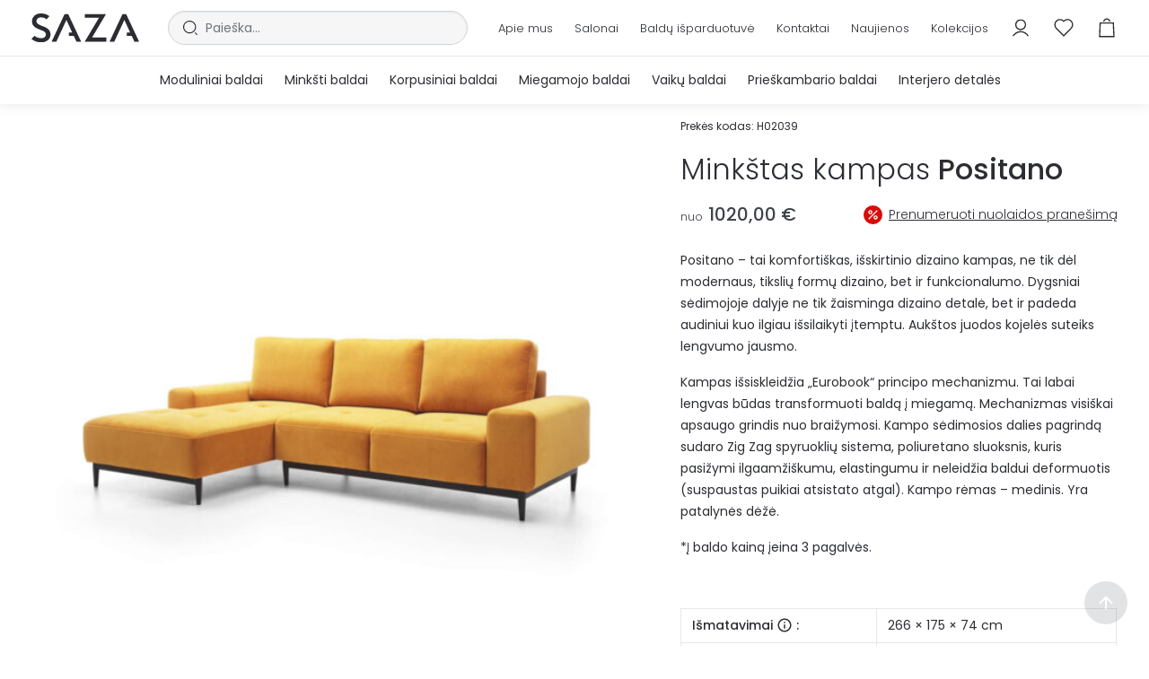

--- FILE ---
content_type: text/html; charset=UTF-8
request_url: https://saza.lt/produktas/minkstas-kampas-positano/
body_size: 22191
content:
<!DOCTYPE html><html lang="lt-LT" prefix="og: https://ogp.me/ns#"><!--[if lt IE 7]> <html class="no-js lt-ie9 lt-ie8 lt-ie7"> <![endif]--><!--[if IE 7]> <html class="no-js lt-ie9 lt-ie8"> <![endif]--><!--[if IE 8]> <html class="no-js lt-ie9"> <![endif]--><!--[if gt IE 8]><!--> <html class="no-js"> <!--<![endif]--><head>  <script>(function(w,d,s,l,i){w[l]=w[l]||[];w[l].push({'gtm.start':
                new Date().getTime(),event:'gtm.js'});var f=d.getElementsByTagName(s)[0],
            j=d.createElement(s),dl=l!='dataLayer'?'&l='+l:'';j.async=true;j.src=
            'https://www.googletagmanager.com/gtm.js?id='+i+dl;f.parentNode.insertBefore(j,f);
        })(window,document,'script','dataLayer','GTM-NWXVJ26');</script>  <meta charset="utf-8"> <meta http-equiv="X-UA-Compatible" content="IE=edge,chrome=1"> <meta name="viewport" content="width=device-width, initial-scale=1.0, maximum-scale=6.0, minimum-scale=1.0, user-scalable=yes"/> <link rel="preconnect" href="https://fonts.googleapis.com"> <link rel="preconnect" href="https://fonts.gstatic.com" crossorigin>   <title>Minkštas kampas Positano - SAZA.LT</title><meta name="description" content="Positano - tai komfortiškas, išskirtinio dizaino kampas, ne tik dėl modernaus, tikslių formų dizaino, bet ir funkcionalumo. Dygsniai sėdimojoje dalyje ne tik žaisminga dizaino detalė, bet ir padeda audiniui kuo ilgiau išsilaikyti įtemptu. Aukštos juodos kojelės suteiks lengvumo jausmo.  Kampas išsiskleidžia „Eurobook“ principo mechanizmu. Tai labai lengvas būdas transformuoti baldą į miegamą. Mechanizmas visiškai apsaugo grindis nuo braižymosi. Kampo sėdimosios dalies pagrindą sudaro Zig Zag spyruoklių sistema, poliuretano sluoksnis, kuris pasižymi ilgaamžiškumu, elastingumu ir neleidžia baldui deformuotis (suspaustas puikiai atsistato atgal). Kampo rėmas – medinis. Yra patalynės dėžė.  *Į baldo kainą įeina 3 pagalvės."/><meta name="robots" content="follow, index, max-snippet:-1, max-video-preview:-1, max-image-preview:large"/><link rel="canonical" href="https://saza.lt/produktas/minkstas-kampas-positano/"/><meta property="og:locale" content="lt_LT"/><meta property="og:type" content="product"/><meta property="og:title" content="Minkštas kampas Positano - SAZA.LT"/><meta property="og:description" content="Positano - tai komfortiškas, išskirtinio dizaino kampas, ne tik dėl modernaus, tikslių formų dizaino, bet ir funkcionalumo. Dygsniai sėdimojoje dalyje ne tik žaisminga dizaino detalė, bet ir padeda audiniui kuo ilgiau išsilaikyti įtemptu. Aukštos juodos kojelės suteiks lengvumo jausmo.  Kampas išsiskleidžia „Eurobook“ principo mechanizmu. Tai labai lengvas būdas transformuoti baldą į miegamą. Mechanizmas visiškai apsaugo grindis nuo braižymosi. Kampo sėdimosios dalies pagrindą sudaro Zig Zag spyruoklių sistema, poliuretano sluoksnis, kuris pasižymi ilgaamžiškumu, elastingumu ir neleidžia baldui deformuotis (suspaustas puikiai atsistato atgal). Kampo rėmas – medinis. Yra patalynės dėžė.  *Į baldo kainą įeina 3 pagalvės."/><meta property="og:url" content="https://saza.lt/produktas/minkstas-kampas-positano/"/><meta property="og:site_name" content="Saza - baldai ir interjero detalės"/><meta property="og:updated_time" content="2023-09-20T21:17:47+03:00"/><meta property="og:image" content="https://saza.lt/wp-content/uploads/2022/09/Minkstas-kampas-Positano-1.jpg"/><meta property="og:image:secure_url" content="https://saza.lt/wp-content/uploads/2022/09/Minkstas-kampas-Positano-1.jpg"/><meta property="og:image:width" content="1600"/><meta property="og:image:height" content="1600"/><meta property="og:image:alt" content="Minkštas kampas Positano"/><meta property="og:image:type" content="image/jpeg"/><meta property="product:availability" content="instock"/><meta name="twitter:card" content="summary_large_image"/><meta name="twitter:title" content="Minkštas kampas Positano - SAZA.LT"/><meta name="twitter:description" content="Positano - tai komfortiškas, išskirtinio dizaino kampas, ne tik dėl modernaus, tikslių formų dizaino, bet ir funkcionalumo. Dygsniai sėdimojoje dalyje ne tik žaisminga dizaino detalė, bet ir padeda audiniui kuo ilgiau išsilaikyti įtemptu. Aukštos juodos kojelės suteiks lengvumo jausmo.  Kampas išsiskleidžia „Eurobook“ principo mechanizmu. Tai labai lengvas būdas transformuoti baldą į miegamą. Mechanizmas visiškai apsaugo grindis nuo braižymosi. Kampo sėdimosios dalies pagrindą sudaro Zig Zag spyruoklių sistema, poliuretano sluoksnis, kuris pasižymi ilgaamžiškumu, elastingumu ir neleidžia baldui deformuotis (suspaustas puikiai atsistato atgal). Kampo rėmas – medinis. Yra patalynės dėžė.  *Į baldo kainą įeina 3 pagalvės."/><meta name="twitter:image" content="https://saza.lt/wp-content/uploads/2022/09/Minkstas-kampas-Positano-1.jpg"/><meta name="twitter:label1" content="Price"/><meta name="twitter:data1" content="1020,00&nbsp;&euro; - 1130,00&nbsp;&euro;"/><meta name="twitter:label2" content="Availability"/><meta name="twitter:data2" content="In stock"/><script type="application/ld+json" class="rank-math-schema-pro">{"@context":"https://schema.org","@graph":[{"@type":["FurnitureStore","Organization"],"@id":"https://saza.lt/#organization","name":"Saza - baldai ir interjero detal\u0117s","url":"https://saza.lt","openingHours":["Monday,Tuesday,Wednesday,Thursday,Friday,Saturday,Sunday 09:00-17:00"]},{"@type":"WebSite","@id":"https://saza.lt/#website","url":"https://saza.lt","name":"Saza - baldai ir interjero detal\u0117s","publisher":{"@id":"https://saza.lt/#organization"},"inLanguage":"lt-LT"},{"@type":"ImageObject","@id":"https://saza.lt/wp-content/uploads/2022/09/Minkstas-kampas-Positano-1.jpg","url":"https://saza.lt/wp-content/uploads/2022/09/Minkstas-kampas-Positano-1.jpg","width":"1600","height":"1600","inLanguage":"lt-LT"},{"@type":"BreadcrumbList","@id":"https://saza.lt/produktas/minkstas-kampas-positano/#breadcrumb","itemListElement":[{"@type":"ListItem","position":"1","item":{"@id":"https://saza.lt","name":"Pradinis"}},{"@type":"ListItem","position":"2","item":{"@id":"https://saza.lt/produkto-kategorija/minksti-baldai/minksti-kampai/","name":"Mink\u0161ti kampai"}},{"@type":"ListItem","position":"3","item":{"@id":"https://saza.lt/produktas/minkstas-kampas-positano/","name":"Mink\u0161tas kampas Positano"}}]},{"@type":"ItemPage","@id":"https://saza.lt/produktas/minkstas-kampas-positano/#webpage","url":"https://saza.lt/produktas/minkstas-kampas-positano/","name":"Mink\u0161tas kampas Positano - SAZA.LT","datePublished":"2022-09-30T16:55:19+03:00","dateModified":"2023-09-20T21:17:47+03:00","isPartOf":{"@id":"https://saza.lt/#website"},"primaryImageOfPage":{"@id":"https://saza.lt/wp-content/uploads/2022/09/Minkstas-kampas-Positano-1.jpg"},"inLanguage":"lt-LT","breadcrumb":{"@id":"https://saza.lt/produktas/minkstas-kampas-positano/#breadcrumb"}},{"@type":"Product","name":"Mink\u0161tas kampas Positano - SAZA.LT","description":"Positano - tai komforti\u0161kas, i\u0161skirtinio dizaino kampas, ne tik d\u0117l modernaus, tiksli\u0173 form\u0173 dizaino, bet ir funkcionalumo. Dygsniai s\u0117dimojoje dalyje ne tik \u017eaisminga dizaino detal\u0117, bet ir padeda audiniui kuo ilgiau i\u0161silaikyti \u012ftemptu. Auk\u0161tos juodos kojel\u0117s suteiks lengvumo jausmo.\u00a0 Kampas i\u0161siskleid\u017eia \u201eEurobook\u201c principo mechanizmu. Tai labai lengvas b\u016bdas transformuoti bald\u0105 \u012f miegam\u0105. Mechanizmas visi\u0161kai apsaugo grindis nuo brai\u017eymosi. Kampo\u00a0s\u0117dimosios dalies pagrind\u0105 sudaro Zig Zag spyruokli\u0173 sistema, poliuretano sluoksnis, kuris pasi\u017eymi ilgaam\u017ei\u0161kumu, elastingumu ir neleid\u017eia baldui deformuotis (suspaustas puikiai atsistato atgal). Kampo r\u0117mas \u2013 medinis. Yra patalyn\u0117s d\u0117\u017e\u0117.\u00a0 *\u012e baldo kain\u0105 \u012feina 3 pagalv\u0117s.","sku":"H02039","category":"Mink\u0161ti baldai &gt; Mink\u0161ti kampai","mainEntityOfPage":{"@id":"https://saza.lt/produktas/minkstas-kampas-positano/#webpage"},"height":{"@type":"QuantitativeValue","unitCode":"CMT","value":"74"},"width":{"@type":"QuantitativeValue","unitCode":"CMT","value":"175"},"depth":{"@type":"QuantitativeValue","unitCode":"CMT","value":"266"},"image":[{"@type":"ImageObject","url":"https://saza.lt/wp-content/uploads/2022/09/Minkstas-kampas-Positano-1.jpg","height":"1600","width":"1600"},{"@type":"ImageObject","url":"https://saza.lt/wp-content/uploads/2022/09/Minkstas-kampas-Positano-2.jpg","height":"1600","width":"1600"},{"@type":"ImageObject","url":"https://saza.lt/wp-content/uploads/2022/09/Minkstas-kampas-Positano-3.jpg","height":"1600","width":"1600"},{"@type":"ImageObject","url":"https://saza.lt/wp-content/uploads/2022/09/Minkstas-kampas-Positano-4.jpg","height":"1600","width":"1600"},{"@type":"ImageObject","url":"https://saza.lt/wp-content/uploads/2022/09/Minkstas-kampas-Positano-5.jpg","height":"1155","width":"1600"}],"offers":{"@type":"AggregateOffer","lowPrice":"1020.00","highPrice":"1130.00","offerCount":"2","priceCurrency":"EUR","availability":"http://schema.org/InStock","seller":{"@type":"Organization","@id":"https://saza.lt/","name":"Saza - baldai ir interjero detal\u0117s","url":"https://saza.lt","logo":""},"url":"https://saza.lt/produktas/minkstas-kampas-positano/"},"additionalProperty":[{"@type":"PropertyValue","name":"pa_miegamosios-dalies-dydis","value":"210x140 cm"}],"@id":"https://saza.lt/produktas/minkstas-kampas-positano/#richSnippet"}]}</script><link rel='dns-prefetch' href='//www.googletagmanager.com'/><link rel='dns-prefetch' href='//static.addtoany.com'/><link rel='dns-prefetch' href='//omnisnippet1.com'/><link data-optimized="2" rel="stylesheet" href="https://saza.lt/wp-content/litespeed/css/33804132b7cb301b57cd19bb29c4c663.css?ver=e8a01" /><script type="text/javascript" id="woocommerce-google-analytics-integration-gtag-js-after" src="[data-uri]" defer></script><script type="text/javascript" src="https://saza.lt/wp-includes/js/jquery/jquery.min.js?ver=3.7.1" id="jquery-core-js"></script><link rel="https://api.w.org/" href="https://saza.lt/wp-json/"/><link rel="alternate" title="JSON" type="application/json" href="https://saza.lt/wp-json/wp/v2/product/4745"/><link rel='shortlink' href='https://saza.lt/?p=4745'/><link rel="alternate" title="oEmbed (JSON)" type="application/json+oembed" href="https://saza.lt/wp-json/oembed/1.0/embed?url=https%3A%2F%2Fsaza.lt%2Fproduktas%2Fminkstas-kampas-positano%2F"/><link rel="alternate" title="oEmbed (XML)" type="text/xml+oembed" href="https://saza.lt/wp-json/oembed/1.0/embed?url=https%3A%2F%2Fsaza.lt%2Fproduktas%2Fminkstas-kampas-positano%2F&#038;format=xml"/> <meta name="omnisend-site-verification" content="624ab9b62ab6d4bab47b6ed4"/>    <noscript><style>.woocommerce-product-gallery{ opacity: 1 !important; }</style></noscript> <link rel="icon" href="https://saza.lt/wp-content/uploads/2023/01/cropped-favicon-32x32.png" sizes="32x32"/><link rel="icon" href="https://saza.lt/wp-content/uploads/2023/01/cropped-favicon-192x192.png" sizes="192x192"/><link rel="apple-touch-icon" href="https://saza.lt/wp-content/uploads/2023/01/cropped-favicon-180x180.png"/><meta name="msapplication-TileImage" content="https://saza.lt/wp-content/uploads/2023/01/cropped-favicon-270x270.png"/> <!--[if lt IE 9]> <script src="https://oss.maxcdn.com/libs/html5shiv/3.7.0/html5shiv.js"></script> <script src="https://oss.maxcdn.com/libs/respond.js/1.4.2/respond.min.js"></script> <![endif]--></head><body class="wp-singular product-template-default single single-product postid-4745 wp-theme-saza theme-saza pewc-has-extra-fields pewc-variable-product pewc-quantity-layout-grid pewc-preset-style pewc-style-simple woocommerce woocommerce-page woocommerce-no-js" ><noscript><iframe src="https://www.googletagmanager.com/ns.html?id=GTM-NWXVJ26" height="0" width="0" style="display:none;visibility:hidden"></iframe></noscript> <!--[if lt IE 10]> <p class="browsehappy">You are using an <strong>outdated</strong> browser. Please <a href="http://browsehappy.com/">upgrade your browser</a> to improve your experience.</p> <![endif]--> <header> <nav class="navbar navbar-inverse navbar-expand-lg fixed-top" role="navigation"> <div class="container"> <button data-toggle="collapse-side" data-target=".side-collapse" type="button" class="navbar-toggler"> <span class="sr-only">Toggle navigation</span> &#x2630;</button> <a href="https://saza.lt/" class="header_logo"> <img width="120" height="31" src="https://saza.lt/wp-content/uploads/2022/03/logo.svg" alt="saza logotipas" class="logo"/> </a> <form action="https://saza.lt/katalogas/" method="get" class="header-search"> <input type="hidden" name="post_type" value="product"> <input type="text" name="s" class="form-control search-icon" placeholder="Paieška..."> <div class="dropdown-results"></div> <a href="#" class="open-search"></a> </form> <div class="side-collapse in"> <div id="navbar" class="navbar-collapse"> <ul id="menu-pagrindinis-meniu" class="nav navbar-nav"><li class="title">Produktų kategorijos</li> <li itemscope="itemscope" itemtype="https://www.schema.org/SiteNavigationElement" id="menu-item-520" class="menu-item menu-item-type-post_type_archive menu-item-object-saz-modular menu-item-520 nav-item mobile-item"><a title="Moduliniai baldai" href="https://saza.lt/moduliniai-baldai/" class="nav-link">Moduliniai baldai</a></li><li itemscope="itemscope" itemtype="https://www.schema.org/SiteNavigationElement" id="menu-item-278" class="mega-menu menu-item menu-item-type-taxonomy menu-item-object-product_cat current-product-ancestor dropdown menu-item-278 nav-item mobile-item"><a title="Minkšti baldai" href="https://saza.lt/produkto-kategorija/minksti-baldai/" class="nav-link">Minkšti baldai</a></li><li itemscope="itemscope" itemtype="https://www.schema.org/SiteNavigationElement" id="menu-item-51" class="mega-menu menu-item menu-item-type-custom menu-item-object-custom dropdown menu-item-51 nav-item mobile-item"><a title="Korpusiniai baldai" href="https://saza.lt/produkto-kategorija/korpusiniai-baldai" class="nav-link">Korpusiniai baldai</a></li><li itemscope="itemscope" itemtype="https://www.schema.org/SiteNavigationElement" id="menu-item-52" class="menu-item menu-item-type-custom menu-item-object-custom current-product-parent menu-item-52 nav-item mobile-item"><a title="Miegamojo baldai" href="#" class="nav-link">Miegamojo baldai</a></li><li itemscope="itemscope" itemtype="https://www.schema.org/SiteNavigationElement" id="menu-item-53" class="menu-item menu-item-type-custom menu-item-object-custom menu-item-53 nav-item mobile-item"><a title="Vaikų baldai" href="#" class="nav-link">Vaikų baldai</a></li><li itemscope="itemscope" itemtype="https://www.schema.org/SiteNavigationElement" id="menu-item-54" class="menu-item menu-item-type-custom menu-item-object-custom menu-item-54 nav-item mobile-item"><a title="Prieškambario baldai" href="#" class="nav-link">Prieškambario baldai</a></li><li itemscope="itemscope" itemtype="https://www.schema.org/SiteNavigationElement" id="menu-item-55" class="mega-menu menu-item menu-item-type-custom menu-item-object-custom dropdown menu-item-55 nav-item mobile-item"><a title="Interjero detalės" href="https://saza.lt/produkto-kategorija/interjero-detales/" class="nav-link">Interjero detalės</a></li> <li class="title mt-3">Puslapiai</li><li itemscope="itemscope" itemtype="https://www.schema.org/SiteNavigationElement" id="menu-item-325" class="menu-item menu-item-type-post_type menu-item-object-page menu-item-325 nav-item"><a title="Apie mus" href="https://saza.lt/apie-mus/" class="nav-link">Apie mus</a></li><li itemscope="itemscope" itemtype="https://www.schema.org/SiteNavigationElement" id="menu-item-348" class="menu-item menu-item-type-post_type_archive menu-item-object-saz-locations menu-item-348 nav-item"><a title="Salonai" href="https://saza.lt/baldu-salonai/" class="nav-link">Salonai</a></li><li itemscope="itemscope" itemtype="https://www.schema.org/SiteNavigationElement" id="menu-item-6080" class="menu-item menu-item-type-post_type menu-item-object-page menu-item-6080 nav-item"><a title="Baldų išparduotuvė" href="https://saza.lt/baldu-isparduotuve/" class="nav-link">Baldų išparduotuvė</a></li><li itemscope="itemscope" itemtype="https://www.schema.org/SiteNavigationElement" id="menu-item-347" class="menu-item menu-item-type-post_type menu-item-object-page menu-item-347 nav-item"><a title="Kontaktai" href="https://saza.lt/kontaktai/" class="nav-link">Kontaktai</a></li><li itemscope="itemscope" itemtype="https://www.schema.org/SiteNavigationElement" id="menu-item-324" class="menu-item menu-item-type-post_type menu-item-object-page menu-item-324 nav-item"><a title="Naujienos" href="https://saza.lt/naujienos/" class="nav-link">Naujienos</a></li><li itemscope="itemscope" itemtype="https://www.schema.org/SiteNavigationElement" id="menu-item-365" class="menu-item menu-item-type-post_type_archive menu-item-object-saz-collections menu-item-365 nav-item"><a title="Kolekcijos" href="https://saza.lt/kolekcijos/" class="nav-link">Kolekcijos</a></li><li class="custom-profile custom-link"><a href="https://saza.lt/paskyra/" class="nav-link icon-profile"></a></li><li class="custom-wl custom-link"><a href="https://saza.lt/noru-sarasas/" class="nav-link icon-wishlist"></a></li><li class="custom-cart custom-link"><a href="https://saza.lt/krepselis/" class="nav-link icon-cart"></a></li></ul> </div> <div class="close d-xl-none d-block" data-toggle="collapse-side" data-target=".side-collapse">&#xD7;</div> </div> </div> <div class="category-menu"> <div class="container"> <ul id="menu-kategoriju-meniu-1" class="nav navbar-nav"><li itemscope="itemscope" itemtype="https://www.schema.org/SiteNavigationElement" class="menu-item menu-item-type-post_type_archive menu-item-object-saz-modular menu-item-520 nav-item"><a title="Moduliniai baldai" href="https://saza.lt/moduliniai-baldai/" class="nav-link">Moduliniai baldai</a></li><li itemscope="itemscope" itemtype="https://www.schema.org/SiteNavigationElement" class="mega-menu menu-item menu-item-type-taxonomy menu-item-object-product_cat current-product-ancestor menu-item-has-children dropdown menu-item-278 nav-item"><a title="Minkšti baldai" href="https://saza.lt/produkto-kategorija/minksti-baldai/" aria-haspopup="true" aria-expanded="false" class="dropdown-toggle nav-link" id="menu-item-dropdown-278">Minkšti baldai</a><ul class="dropdown-menu" aria-labelledby="menu-item-dropdown-278" role="menu"> <li itemscope="itemscope" itemtype="https://www.schema.org/SiteNavigationElement" id="menu-item-277" class="menu-item menu-item-type-taxonomy menu-item-object-product_cat menu-item-277 nav-item"><a title="Sofos" href="https://saza.lt/produkto-kategorija/minksti-baldai/sofos/" class="dropdown-item">Sofos</a><div id="menu-img-277" class="image-container" style="background-image:url(https://saza.lt/wp-content/uploads/2022/08/Sofos.jpeg);z-index:-3"></div></li> <li itemscope="itemscope" itemtype="https://www.schema.org/SiteNavigationElement" id="menu-item-276" class="menu-item menu-item-type-taxonomy menu-item-object-product_cat menu-item-276 nav-item"><a title="Sofos - lovos" href="https://saza.lt/produkto-kategorija/minksti-baldai/sofos-lovos/" class="dropdown-item">Sofos &#8211; lovos</a><div id="menu-img-276" class="image-container" style="background-image:url(https://saza.lt/wp-content/uploads/2022/08/Sofos-lovos.jpeg);z-index:-4"></div></li> <li itemscope="itemscope" itemtype="https://www.schema.org/SiteNavigationElement" id="menu-item-272" class="menu-item menu-item-type-taxonomy menu-item-object-product_cat current-product-ancestor current-menu-parent current-product-parent active menu-item-272 nav-item"><a title="Minkšti kampai" href="https://saza.lt/produkto-kategorija/minksti-baldai/minksti-kampai/" class="dropdown-item">Minkšti kampai</a><div id="menu-img-272" class="image-container" style="background-image:url(https://saza.lt/wp-content/uploads/2022/08/Minksti-kampai.jpeg);z-index:-5"></div></li> <li itemscope="itemscope" itemtype="https://www.schema.org/SiteNavigationElement" id="menu-item-3406" class="menu-item menu-item-type-taxonomy menu-item-object-product_cat menu-item-3406 nav-item"><a title="U formos kampai" href="https://saza.lt/produkto-kategorija/minksti-baldai/u-formos-kampai/" class="dropdown-item">U formos kampai</a><div id="menu-img-3406" class="image-container" style="background-image:url(https://saza.lt/wp-content/uploads/2022/09/U-formos-kampas.webp);z-index:-6"></div></li> <li itemscope="itemscope" itemtype="https://www.schema.org/SiteNavigationElement" id="menu-item-271" class="menu-item menu-item-type-taxonomy menu-item-object-product_cat menu-item-271 nav-item"><a title="Foteliai" href="https://saza.lt/produkto-kategorija/minksti-baldai/foteliai/" class="dropdown-item">Foteliai</a><div id="menu-img-271" class="image-container" style="background-image:url(https://saza.lt/wp-content/uploads/2022/08/Foteliai.jpeg);z-index:-7"></div></li> <li itemscope="itemscope" itemtype="https://www.schema.org/SiteNavigationElement" id="menu-item-270" class="menu-item menu-item-type-taxonomy menu-item-object-product_cat menu-item-270 nav-item"><a title="Pufai" href="https://saza.lt/produkto-kategorija/minksti-baldai/pufai/" class="dropdown-item">Pufai</a><div id="menu-img-270" class="image-container" style="background-image:url(https://saza.lt/wp-content/uploads/2022/08/Pufai.jpeg);z-index:-8"></div></li></ul></li><li itemscope="itemscope" itemtype="https://www.schema.org/SiteNavigationElement" class="mega-menu menu-item menu-item-type-custom menu-item-object-custom menu-item-has-children dropdown menu-item-51 nav-item"><a title="Korpusiniai baldai" href="https://saza.lt/produkto-kategorija/korpusiniai-baldai" aria-haspopup="true" aria-expanded="false" class="dropdown-toggle nav-link" id="menu-item-dropdown-51">Korpusiniai baldai</a><ul class="dropdown-menu" aria-labelledby="menu-item-dropdown-51" role="menu"> <li itemscope="itemscope" itemtype="https://www.schema.org/SiteNavigationElement" id="menu-item-3898" class="menu-item menu-item-type-taxonomy menu-item-object-product_cat menu-item-3898 nav-item"><a title="Komodos" href="https://saza.lt/produkto-kategorija/korpusiniai-baldai/komodos/" class="dropdown-item">Komodos</a><div id="menu-img-3898" class="image-container" style="background-image:url(https://saza.lt/wp-content/uploads/2022/09/Komoda-.jpeg);z-index:-10"></div></li> <li itemscope="itemscope" itemtype="https://www.schema.org/SiteNavigationElement" id="menu-item-3899" class="menu-item menu-item-type-taxonomy menu-item-object-product_cat menu-item-3899 nav-item"><a title="Indaujos" href="https://saza.lt/produkto-kategorija/korpusiniai-baldai/indaujos/" class="dropdown-item">Indaujos</a><div id="menu-img-3899" class="image-container" style="background-image:url(https://saza.lt/wp-content/uploads/2022/09/Indauja-.jpg);z-index:-11"></div></li> <li itemscope="itemscope" itemtype="https://www.schema.org/SiteNavigationElement" id="menu-item-3903" class="menu-item menu-item-type-taxonomy menu-item-object-product_cat menu-item-3903 nav-item"><a title="Kavos staliukai" href="https://saza.lt/produkto-kategorija/korpusiniai-baldai/kavos-staliukai/" class="dropdown-item">Kavos staliukai</a><div id="menu-img-3903" class="image-container" style="background-image:url(https://saza.lt/wp-content/uploads/2022/09/Kavos-staliukai.jpeg);z-index:-12"></div></li> <li itemscope="itemscope" itemtype="https://www.schema.org/SiteNavigationElement" id="menu-item-3894" class="menu-item menu-item-type-taxonomy menu-item-object-product_cat menu-item-3894 nav-item"><a title="TV staliukai" href="https://saza.lt/produkto-kategorija/korpusiniai-baldai/tv-staliukai/" class="dropdown-item">TV staliukai</a><div id="menu-img-3894" class="image-container" style="background-image:url(https://saza.lt/wp-content/uploads/2022/09/TV-staliukas-.jpeg);z-index:-13"></div></li> <li itemscope="itemscope" itemtype="https://www.schema.org/SiteNavigationElement" id="menu-item-3904" class="menu-item menu-item-type-taxonomy menu-item-object-product_cat menu-item-3904 nav-item"><a title="Spintos" href="https://saza.lt/produkto-kategorija/korpusiniai-baldai/spintos/" class="dropdown-item">Spintos</a><div id="menu-img-3904" class="image-container" style="background-image:url(https://saza.lt/wp-content/uploads/2022/09/Spinta-.jpg);z-index:-14"></div></li> <li itemscope="itemscope" itemtype="https://www.schema.org/SiteNavigationElement" id="menu-item-3905" class="menu-item menu-item-type-taxonomy menu-item-object-product_cat menu-item-3905 nav-item"><a title="Knygų lentynos" href="https://saza.lt/produkto-kategorija/korpusiniai-baldai/knygu-lentynos/" class="dropdown-item">Knygų lentynos</a><div id="menu-img-3905" class="image-container" style="background-image:url(https://saza.lt/wp-content/uploads/2022/09/Knygu-lentyna-.jpeg);z-index:-15"></div></li> <li itemscope="itemscope" itemtype="https://www.schema.org/SiteNavigationElement" id="menu-item-3895" class="menu-item menu-item-type-taxonomy menu-item-object-product_cat dropdown menu-item-3895 nav-item"><a title="Spintelės" href="https://saza.lt/produkto-kategorija/korpusiniai-baldai/spinteles/" class="dropdown-item">Spintelės</a></li> <li itemscope="itemscope" itemtype="https://www.schema.org/SiteNavigationElement" id="menu-item-1018" class="menu-item menu-item-type-taxonomy menu-item-object-product_cat menu-item-1018 nav-item"><a title="Valgomojo stalai" href="https://saza.lt/produkto-kategorija/korpusiniai-baldai/valgomojo-stalai/" class="dropdown-item">Valgomojo stalai</a><div id="menu-img-1018" class="image-container" style="background-image:url(https://saza.lt/wp-content/uploads/2022/09/valgomojo-stalai.jpeg);z-index:-18"></div></li> <li itemscope="itemscope" itemtype="https://www.schema.org/SiteNavigationElement" id="menu-item-3906" class="menu-item menu-item-type-taxonomy menu-item-object-product_cat menu-item-3906 nav-item"><a title="Kėdės" href="https://saza.lt/produkto-kategorija/korpusiniai-baldai/kedes-korpusiniai-baldai/" class="dropdown-item">Kėdės</a><div id="menu-img-3906" class="image-container" style="background-image:url(https://saza.lt/wp-content/uploads/2022/09/Kedes.jpeg);z-index:-19"></div></li> <li itemscope="itemscope" itemtype="https://www.schema.org/SiteNavigationElement" id="menu-item-3902" class="menu-item menu-item-type-taxonomy menu-item-object-product_cat menu-item-3902 nav-item"><a title="Rašomieji stalai" href="https://saza.lt/produkto-kategorija/korpusiniai-baldai/rasomieji-stalai/" class="dropdown-item">Rašomieji stalai</a><div id="menu-img-3902" class="image-container" style="background-image:url(https://saza.lt/wp-content/uploads/2022/09/Rasomasis-stalas-e1663754931893.jpeg);z-index:-20"></div></li> <li itemscope="itemscope" itemtype="https://www.schema.org/SiteNavigationElement" id="menu-item-3901" class="menu-item menu-item-type-taxonomy menu-item-object-product_cat menu-item-3901 nav-item"><a title="Šoniniai staliukai" href="https://saza.lt/produkto-kategorija/korpusiniai-baldai/soniniai-staliukai/" class="dropdown-item">Šoniniai staliukai</a><div id="menu-img-3901" class="image-container" style="background-image:url(https://saza.lt/wp-content/uploads/2022/09/Soninis-staliukas-.jpeg);z-index:-21"></div></li> <li itemscope="itemscope" itemtype="https://www.schema.org/SiteNavigationElement" id="menu-item-3897" class="menu-item menu-item-type-taxonomy menu-item-object-product_cat menu-item-3897 nav-item"><a title="Suoliukai" href="https://saza.lt/produkto-kategorija/korpusiniai-baldai/suoliukai/" class="dropdown-item">Suoliukai</a><div id="menu-img-3897" class="image-container" style="background-image:url(https://saza.lt/wp-content/uploads/2022/09/Suoliukas--e1663755029804.jpeg);z-index:-22"></div></li> <li itemscope="itemscope" itemtype="https://www.schema.org/SiteNavigationElement" id="menu-item-3900" class="menu-item menu-item-type-taxonomy menu-item-object-product_cat menu-item-3900 nav-item"><a title="Konsolės" href="https://saza.lt/produkto-kategorija/korpusiniai-baldai/konsoles/" class="dropdown-item">Konsolės</a><div id="menu-img-3900" class="image-container" style="background-image:url(https://saza.lt/wp-content/uploads/2022/09/Konsole.jpeg);z-index:-23"></div></li></ul></li><li itemscope="itemscope" itemtype="https://www.schema.org/SiteNavigationElement" class="menu-item menu-item-type-custom menu-item-object-custom current-product-parent menu-item-52 nav-item"><a title="Miegamojo baldai" href="#" class="nav-link">Miegamojo baldai</a></li><li itemscope="itemscope" itemtype="https://www.schema.org/SiteNavigationElement" class="menu-item menu-item-type-custom menu-item-object-custom menu-item-53 nav-item"><a title="Vaikų baldai" href="#" class="nav-link">Vaikų baldai</a></li><li itemscope="itemscope" itemtype="https://www.schema.org/SiteNavigationElement" class="menu-item menu-item-type-custom menu-item-object-custom menu-item-54 nav-item"><a title="Prieškambario baldai" href="#" class="nav-link">Prieškambario baldai</a></li><li itemscope="itemscope" itemtype="https://www.schema.org/SiteNavigationElement" class="mega-menu menu-item menu-item-type-custom menu-item-object-custom menu-item-has-children dropdown menu-item-55 nav-item"><a title="Interjero detalės" href="https://saza.lt/produkto-kategorija/interjero-detales/" aria-haspopup="true" aria-expanded="false" class="dropdown-toggle nav-link" id="menu-item-dropdown-55">Interjero detalės</a><ul class="dropdown-menu" aria-labelledby="menu-item-dropdown-55" role="menu"> <li itemscope="itemscope" itemtype="https://www.schema.org/SiteNavigationElement" id="menu-item-1005" class="menu-item menu-item-type-taxonomy menu-item-object-product_cat dropdown menu-item-1005 nav-item"><a title="Šviestuvai" href="https://saza.lt/produkto-kategorija/interjero-detales/sviestuvai/" class="dropdown-item">Šviestuvai</a><div id="menu-img-1005" class="image-container" style="background-image:url(https://saza.lt/wp-content/uploads/2022/09/Sviestuvai.jpeg);z-index:-28"></div></li> <li itemscope="itemscope" itemtype="https://www.schema.org/SiteNavigationElement" id="menu-item-515" class="menu-item menu-item-type-taxonomy menu-item-object-product_cat menu-item-515 nav-item"><a title="Vazos" href="https://saza.lt/produkto-kategorija/interjero-detales/vazos/" class="dropdown-item">Vazos</a><div id="menu-img-515" class="image-container" style="background-image:url(https://saza.lt/wp-content/uploads/2022/09/Vazos-e1663755567983.jpeg);z-index:-32"></div></li> <li itemscope="itemscope" itemtype="https://www.schema.org/SiteNavigationElement" id="menu-item-3890" class="menu-item menu-item-type-taxonomy menu-item-object-product_cat menu-item-3890 nav-item"><a title="Žvakidės" href="https://saza.lt/produkto-kategorija/interjero-detales/zvakides/" class="dropdown-item">Žvakidės</a></li> <li itemscope="itemscope" itemtype="https://www.schema.org/SiteNavigationElement" id="menu-item-3891" class="menu-item menu-item-type-taxonomy menu-item-object-product_cat menu-item-3891 nav-item"><a title="Indai" href="https://saza.lt/produkto-kategorija/interjero-detales/indai/" class="dropdown-item">Indai</a></li> <li itemscope="itemscope" itemtype="https://www.schema.org/SiteNavigationElement" id="menu-item-3892" class="menu-item menu-item-type-taxonomy menu-item-object-product_cat menu-item-3892 nav-item"><a title="Stalo įrankiai" href="https://saza.lt/produkto-kategorija/interjero-detales/stalo-irankiai/" class="dropdown-item">Stalo įrankiai</a></li> <li itemscope="itemscope" itemtype="https://www.schema.org/SiteNavigationElement" id="menu-item-3893" class="menu-item menu-item-type-taxonomy menu-item-object-product_cat menu-item-3893 nav-item"><a title="Virtuvės reikmenys" href="https://saza.lt/produkto-kategorija/interjero-detales/virtuves-reikmenys/" class="dropdown-item">Virtuvės reikmenys</a></li></ul></li></ul> </div> </div> </nav> </header> <div class="search-form"> <div class="container"> <form action="https://saza.lt/katalogas/" method="get"> <input type="text" name="s" id="search2" class="form-control search-icon-white" placeholder="Paieška..."> <input type="hidden" name="post_type" value="product"> </form> <div class="close-search icon-close close-search"></div> </div> </div> <div id="primary" class="content-area"><main id="main" class="site-main" role="main"> <div class="section single-product pt-3"> <div class="container"> <div class="woocommerce-notices-wrapper"></div> <div id="product-4745" class="sp-product has-extra-fields product type-product post-4745 status-publish first onbackorder product_cat-minksti-kampai has-post-thumbnail taxable shipping-taxable purchasable product-type-variable has-default-attributes"> <div class="row"> <div class="col-lg-5 col-xl-7"> <div class="woocommerce-product-gallery woocommerce-product-gallery--with-images woocommerce-product-gallery--columns-4 images" data-columns="4" style="opacity: 0; transition: opacity .25s ease-in-out;"> <figure class="woocommerce-product-gallery__wrapper"> <div data-thumb="https://saza.lt/wp-content/uploads/2022/09/Minkstas-kampas-Positano-1.jpg" data-thumb-alt="Minkštas kampas Positano" data-thumb-srcset="https://saza.lt/wp-content/uploads/2022/09/Minkstas-kampas-Positano-1.jpg 1600w, https://saza.lt/wp-content/uploads/2022/09/Minkstas-kampas-Positano-1-300x300.jpg 300w, https://saza.lt/wp-content/uploads/2022/09/Minkstas-kampas-Positano-1-150x150.jpg 150w, https://saza.lt/wp-content/uploads/2022/09/Minkstas-kampas-Positano-1-768x768.jpg 768w, https://saza.lt/wp-content/uploads/2022/09/Minkstas-kampas-Positano-1-1536x1536.jpg 1536w, https://saza.lt/wp-content/uploads/2022/09/Minkstas-kampas-Positano-1-600x600.jpg 600w, https://saza.lt/wp-content/uploads/2022/09/Minkstas-kampas-Positano-1-400x400.jpg 400w, https://saza.lt/wp-content/uploads/2022/09/Minkstas-kampas-Positano-1-640x640.jpg 640w, https://saza.lt/wp-content/uploads/2022/09/Minkstas-kampas-Positano-1-690x690.jpg 690w, https://saza.lt/wp-content/uploads/2022/09/Minkstas-kampas-Positano-1-530x530.jpg 530w" data-thumb-sizes="(max-width: 530px) 100vw, 530px" class="woocommerce-product-gallery__image"><a href="https://saza.lt/wp-content/uploads/2022/09/Minkstas-kampas-Positano-1.jpg"><img width="530" height="530" src="https://saza.lt/wp-content/uploads/2022/09/Minkstas-kampas-Positano-1-530x530.jpg" class="wp-post-image" alt="Minkštas kampas Positano" data-caption="" data-src="https://saza.lt/wp-content/uploads/2022/09/Minkstas-kampas-Positano-1.jpg" data-large_image="https://saza.lt/wp-content/uploads/2022/09/Minkstas-kampas-Positano-1.jpg" data-large_image_width="1600" data-large_image_height="1600" decoding="async" fetchpriority="high" srcset="https://saza.lt/wp-content/uploads/2022/09/Minkstas-kampas-Positano-1-530x530.jpg 530w, https://saza.lt/wp-content/uploads/2022/09/Minkstas-kampas-Positano-1-300x300.jpg 300w, https://saza.lt/wp-content/uploads/2022/09/Minkstas-kampas-Positano-1.jpg 1600w, https://saza.lt/wp-content/uploads/2022/09/Minkstas-kampas-Positano-1-150x150.jpg 150w, https://saza.lt/wp-content/uploads/2022/09/Minkstas-kampas-Positano-1-768x768.jpg 768w, https://saza.lt/wp-content/uploads/2022/09/Minkstas-kampas-Positano-1-1536x1536.jpg 1536w, https://saza.lt/wp-content/uploads/2022/09/Minkstas-kampas-Positano-1-600x600.jpg 600w, https://saza.lt/wp-content/uploads/2022/09/Minkstas-kampas-Positano-1-400x400.jpg 400w, https://saza.lt/wp-content/uploads/2022/09/Minkstas-kampas-Positano-1-640x640.jpg 640w, https://saza.lt/wp-content/uploads/2022/09/Minkstas-kampas-Positano-1-690x690.jpg 690w" sizes="(max-width: 530px) 100vw, 530px"/></a></div><div data-thumb="https://saza.lt/wp-content/uploads/2022/09/Minkstas-kampas-Positano-2.jpg" data-thumb-alt="Minkštas kampas Positano" data-thumb-srcset="https://saza.lt/wp-content/uploads/2022/09/Minkstas-kampas-Positano-2.jpg 1600w, https://saza.lt/wp-content/uploads/2022/09/Minkstas-kampas-Positano-2-300x300.jpg 300w, https://saza.lt/wp-content/uploads/2022/09/Minkstas-kampas-Positano-2-150x150.jpg 150w, https://saza.lt/wp-content/uploads/2022/09/Minkstas-kampas-Positano-2-768x768.jpg 768w, https://saza.lt/wp-content/uploads/2022/09/Minkstas-kampas-Positano-2-1536x1536.jpg 1536w, https://saza.lt/wp-content/uploads/2022/09/Minkstas-kampas-Positano-2-600x600.jpg 600w, https://saza.lt/wp-content/uploads/2022/09/Minkstas-kampas-Positano-2-400x400.jpg 400w, https://saza.lt/wp-content/uploads/2022/09/Minkstas-kampas-Positano-2-640x640.jpg 640w, https://saza.lt/wp-content/uploads/2022/09/Minkstas-kampas-Positano-2-690x690.jpg 690w, https://saza.lt/wp-content/uploads/2022/09/Minkstas-kampas-Positano-2-530x530.jpg 530w" data-thumb-sizes="(max-width: 530px) 100vw, 530px" class="woocommerce-product-gallery__image"><a href="https://saza.lt/wp-content/uploads/2022/09/Minkstas-kampas-Positano-2.jpg"><img width="530" height="530" src="https://saza.lt/wp-content/uploads/2022/09/Minkstas-kampas-Positano-2.jpg" alt="Minkštas kampas Positano" data-caption="" data-src="https://saza.lt/wp-content/uploads/2022/09/Minkstas-kampas-Positano-2.jpg" data-large_image="https://saza.lt/wp-content/uploads/2022/09/Minkstas-kampas-Positano-2.jpg" data-large_image_width="1600" data-large_image_height="1600" decoding="async" srcset="https://saza.lt/wp-content/uploads/2022/09/Minkstas-kampas-Positano-2.jpg 1600w, https://saza.lt/wp-content/uploads/2022/09/Minkstas-kampas-Positano-2-300x300.jpg 300w, https://saza.lt/wp-content/uploads/2022/09/Minkstas-kampas-Positano-2-150x150.jpg 150w, https://saza.lt/wp-content/uploads/2022/09/Minkstas-kampas-Positano-2-768x768.jpg 768w, https://saza.lt/wp-content/uploads/2022/09/Minkstas-kampas-Positano-2-1536x1536.jpg 1536w, https://saza.lt/wp-content/uploads/2022/09/Minkstas-kampas-Positano-2-600x600.jpg 600w, https://saza.lt/wp-content/uploads/2022/09/Minkstas-kampas-Positano-2-400x400.jpg 400w, https://saza.lt/wp-content/uploads/2022/09/Minkstas-kampas-Positano-2-640x640.jpg 640w, https://saza.lt/wp-content/uploads/2022/09/Minkstas-kampas-Positano-2-690x690.jpg 690w, https://saza.lt/wp-content/uploads/2022/09/Minkstas-kampas-Positano-2-530x530.jpg 530w" sizes="(max-width: 530px) 100vw, 530px"/></a></div><div data-thumb="https://saza.lt/wp-content/uploads/2022/09/Minkstas-kampas-Positano-3.jpg" data-thumb-alt="Minkštas kampas Positano" data-thumb-srcset="https://saza.lt/wp-content/uploads/2022/09/Minkstas-kampas-Positano-3.jpg 1600w, https://saza.lt/wp-content/uploads/2022/09/Minkstas-kampas-Positano-3-300x300.jpg 300w, https://saza.lt/wp-content/uploads/2022/09/Minkstas-kampas-Positano-3-150x150.jpg 150w, https://saza.lt/wp-content/uploads/2022/09/Minkstas-kampas-Positano-3-768x768.jpg 768w, https://saza.lt/wp-content/uploads/2022/09/Minkstas-kampas-Positano-3-1536x1536.jpg 1536w, https://saza.lt/wp-content/uploads/2022/09/Minkstas-kampas-Positano-3-600x600.jpg 600w, https://saza.lt/wp-content/uploads/2022/09/Minkstas-kampas-Positano-3-400x400.jpg 400w, https://saza.lt/wp-content/uploads/2022/09/Minkstas-kampas-Positano-3-640x640.jpg 640w, https://saza.lt/wp-content/uploads/2022/09/Minkstas-kampas-Positano-3-690x690.jpg 690w, https://saza.lt/wp-content/uploads/2022/09/Minkstas-kampas-Positano-3-530x530.jpg 530w" data-thumb-sizes="(max-width: 530px) 100vw, 530px" class="woocommerce-product-gallery__image"><a href="https://saza.lt/wp-content/uploads/2022/09/Minkstas-kampas-Positano-3.jpg"><img width="530" height="530" src="https://saza.lt/wp-content/uploads/2022/09/Minkstas-kampas-Positano-3.jpg" alt="Minkštas kampas Positano" data-caption="" data-src="https://saza.lt/wp-content/uploads/2022/09/Minkstas-kampas-Positano-3.jpg" data-large_image="https://saza.lt/wp-content/uploads/2022/09/Minkstas-kampas-Positano-3.jpg" data-large_image_width="1600" data-large_image_height="1600" decoding="async" srcset="https://saza.lt/wp-content/uploads/2022/09/Minkstas-kampas-Positano-3.jpg 1600w, https://saza.lt/wp-content/uploads/2022/09/Minkstas-kampas-Positano-3-300x300.jpg 300w, https://saza.lt/wp-content/uploads/2022/09/Minkstas-kampas-Positano-3-150x150.jpg 150w, https://saza.lt/wp-content/uploads/2022/09/Minkstas-kampas-Positano-3-768x768.jpg 768w, https://saza.lt/wp-content/uploads/2022/09/Minkstas-kampas-Positano-3-1536x1536.jpg 1536w, https://saza.lt/wp-content/uploads/2022/09/Minkstas-kampas-Positano-3-600x600.jpg 600w, https://saza.lt/wp-content/uploads/2022/09/Minkstas-kampas-Positano-3-400x400.jpg 400w, https://saza.lt/wp-content/uploads/2022/09/Minkstas-kampas-Positano-3-640x640.jpg 640w, https://saza.lt/wp-content/uploads/2022/09/Minkstas-kampas-Positano-3-690x690.jpg 690w, https://saza.lt/wp-content/uploads/2022/09/Minkstas-kampas-Positano-3-530x530.jpg 530w" sizes="(max-width: 530px) 100vw, 530px"/></a></div><div data-thumb="https://saza.lt/wp-content/uploads/2022/09/Minkstas-kampas-Positano-4.jpg" data-thumb-alt="Minkštas kampas Positano" data-thumb-srcset="https://saza.lt/wp-content/uploads/2022/09/Minkstas-kampas-Positano-4.jpg 1600w, https://saza.lt/wp-content/uploads/2022/09/Minkstas-kampas-Positano-4-300x300.jpg 300w, https://saza.lt/wp-content/uploads/2022/09/Minkstas-kampas-Positano-4-150x150.jpg 150w, https://saza.lt/wp-content/uploads/2022/09/Minkstas-kampas-Positano-4-768x768.jpg 768w, https://saza.lt/wp-content/uploads/2022/09/Minkstas-kampas-Positano-4-1536x1536.jpg 1536w, https://saza.lt/wp-content/uploads/2022/09/Minkstas-kampas-Positano-4-600x600.jpg 600w, https://saza.lt/wp-content/uploads/2022/09/Minkstas-kampas-Positano-4-400x400.jpg 400w, https://saza.lt/wp-content/uploads/2022/09/Minkstas-kampas-Positano-4-640x640.jpg 640w, https://saza.lt/wp-content/uploads/2022/09/Minkstas-kampas-Positano-4-690x690.jpg 690w, https://saza.lt/wp-content/uploads/2022/09/Minkstas-kampas-Positano-4-530x530.jpg 530w" data-thumb-sizes="(max-width: 530px) 100vw, 530px" class="woocommerce-product-gallery__image"><a href="https://saza.lt/wp-content/uploads/2022/09/Minkstas-kampas-Positano-4.jpg"><img width="530" height="530" src="https://saza.lt/wp-content/uploads/2022/09/Minkstas-kampas-Positano-4.jpg" alt="Minkštas kampas Positano" data-caption="" data-src="https://saza.lt/wp-content/uploads/2022/09/Minkstas-kampas-Positano-4.jpg" data-large_image="https://saza.lt/wp-content/uploads/2022/09/Minkstas-kampas-Positano-4.jpg" data-large_image_width="1600" data-large_image_height="1600" decoding="async" loading="lazy" srcset="https://saza.lt/wp-content/uploads/2022/09/Minkstas-kampas-Positano-4.jpg 1600w, https://saza.lt/wp-content/uploads/2022/09/Minkstas-kampas-Positano-4-300x300.jpg 300w, https://saza.lt/wp-content/uploads/2022/09/Minkstas-kampas-Positano-4-150x150.jpg 150w, https://saza.lt/wp-content/uploads/2022/09/Minkstas-kampas-Positano-4-768x768.jpg 768w, https://saza.lt/wp-content/uploads/2022/09/Minkstas-kampas-Positano-4-1536x1536.jpg 1536w, https://saza.lt/wp-content/uploads/2022/09/Minkstas-kampas-Positano-4-600x600.jpg 600w, https://saza.lt/wp-content/uploads/2022/09/Minkstas-kampas-Positano-4-400x400.jpg 400w, https://saza.lt/wp-content/uploads/2022/09/Minkstas-kampas-Positano-4-640x640.jpg 640w, https://saza.lt/wp-content/uploads/2022/09/Minkstas-kampas-Positano-4-690x690.jpg 690w, https://saza.lt/wp-content/uploads/2022/09/Minkstas-kampas-Positano-4-530x530.jpg 530w" sizes="auto, (max-width: 530px) 100vw, 530px"/></a></div><div data-thumb="https://saza.lt/wp-content/uploads/2022/09/Minkstas-kampas-Positano-5.jpg" data-thumb-alt="Minkštas kampas Positano" data-thumb-srcset="https://saza.lt/wp-content/uploads/2022/09/Minkstas-kampas-Positano-5.jpg 1600w, https://saza.lt/wp-content/uploads/2022/09/Minkstas-kampas-Positano-5-300x217.jpg 300w, https://saza.lt/wp-content/uploads/2022/09/Minkstas-kampas-Positano-5-768x554.jpg 768w, https://saza.lt/wp-content/uploads/2022/09/Minkstas-kampas-Positano-5-1536x1109.jpg 1536w, https://saza.lt/wp-content/uploads/2022/09/Minkstas-kampas-Positano-5-887x640.jpg 887w, https://saza.lt/wp-content/uploads/2022/09/Minkstas-kampas-Positano-5-600x433.jpg 600w, https://saza.lt/wp-content/uploads/2022/09/Minkstas-kampas-Positano-5-690x498.jpg 690w" data-thumb-sizes="(max-width: 690px) 100vw, 690px" class="woocommerce-product-gallery__image"><a href="https://saza.lt/wp-content/uploads/2022/09/Minkstas-kampas-Positano-5.jpg"><img width="690" height="498" src="https://saza.lt/wp-content/uploads/2022/09/Minkstas-kampas-Positano-5.jpg" alt="Minkštas kampas Positano" data-caption="" data-src="https://saza.lt/wp-content/uploads/2022/09/Minkstas-kampas-Positano-5.jpg" data-large_image="https://saza.lt/wp-content/uploads/2022/09/Minkstas-kampas-Positano-5.jpg" data-large_image_width="1600" data-large_image_height="1155" decoding="async" loading="lazy" srcset="https://saza.lt/wp-content/uploads/2022/09/Minkstas-kampas-Positano-5.jpg 1600w, https://saza.lt/wp-content/uploads/2022/09/Minkstas-kampas-Positano-5-300x217.jpg 300w, https://saza.lt/wp-content/uploads/2022/09/Minkstas-kampas-Positano-5-768x554.jpg 768w, https://saza.lt/wp-content/uploads/2022/09/Minkstas-kampas-Positano-5-1536x1109.jpg 1536w, https://saza.lt/wp-content/uploads/2022/09/Minkstas-kampas-Positano-5-887x640.jpg 887w, https://saza.lt/wp-content/uploads/2022/09/Minkstas-kampas-Positano-5-600x433.jpg 600w, https://saza.lt/wp-content/uploads/2022/09/Minkstas-kampas-Positano-5-690x498.jpg 690w" sizes="auto, (max-width: 690px) 100vw, 690px"/></a></div> </figure> </div> </div> <div class="col-lg-7 col-xl-5 sidebar"> <div class="summary entry-summary"> <div class="product_meta"> <span class="sku_wrapper">Prekės kodas: <span class="sku">H02039</span></span> </div><h1 class="product_title entry-title"><span class="subtitle">Minkštas kampas </span> Positano</h1><div class="top-price"><p class="price small"><span class="starting_at">nuo</span><span class="woocommerce-Price-amount amount"><bdi>1020,00&nbsp;<span class="woocommerce-Price-currencySymbol">&euro;</span></bdi></span> <span class="starting_at end_at">iki</span><span class="woocommerce-Price-amount amount"><bdi>1130,00&nbsp;<span class="woocommerce-Price-currencySymbol">&euro;</span></bdi></span></p><p class="email-discount"><a href="#subscribe-product" class="scroll-btn">Prenumeruoti nuolaidos pranešimą</a></p></div><div class="woocommerce-product-details__short-description"> <p>Positano &#8211; tai komfortiškas, išskirtinio dizaino kampas, ne tik dėl modernaus, tikslių formų dizaino, bet ir funkcionalumo. Dygsniai sėdimojoje dalyje ne tik žaisminga dizaino detalė, bet ir padeda audiniui kuo ilgiau išsilaikyti įtemptu. Aukštos juodos kojelės suteiks lengvumo jausmo. </p><div><p><span lang="LT">Kampas išsiskleidžia „Eurobook“ principo mechanizmu. Tai labai lengvas būdas transformuoti baldą į miegamą. Mechanizmas visiškai apsaugo grindis nuo braižymosi. Kampo </span>sėdimosios dalies pagrindą sudaro Zig Zag spyruoklių sistema, poliuretano sluoksnis, kuris pasižymi ilgaamžiškumu, elastingumu ir neleidžia baldui deformuotis (suspaustas puikiai atsistato atgal). Kampo rėmas – medinis. Yra patalynės dėžė. </p></div><div><p>*Į baldo kainą įeina 3 pagalvės.</p></div> </div> <div class="woocommerce-tabs wc-tabs-wrapper"> <ul class="tabs wc-tabs" role="tablist"> <li role="presentation" class="additional_information_tab" id="tab-title-additional_information"> <a href="#tab-additional_information" role="tab" aria-controls="tab-additional_information"> Specifications </a> </li> </ul> <div class="woocommerce-Tabs-panel woocommerce-Tabs-panel--additional_information panel entry-content wc-tab" id="tab-additional_information" role="tabpanel" aria-labelledby="tab-title-additional_information"> <table class="woocommerce-product-attributes shop_attributes"> <tr class="woocommerce-product-attributes-item woocommerce-product-attributes-item--dimensions"> <th class="woocommerce-product-attributes-item__label"> Išmatavimai<span class="tooltip-icon" data-toggle="tooltip" data-placement="top" title="Plotis x Gylis x Aukštis | Galima išmatavimų paklaida +/- 2 cm"><span class="icon icon-info"></span></span>: </th> <td class="woocommerce-product-attributes-item__value"> 266 &times; 175 &times; 74 cm </td> </tr> <tr class="woocommerce-product-attributes-item woocommerce-product-attributes-item--attribute_pa_miegamosios-dalies-dydis"> <th class="woocommerce-product-attributes-item__label"> Miegamosios dalies dydis: </th> <td class="woocommerce-product-attributes-item__value"> <p><a href="https://saza.lt/pozymis/miegamosios-dalies-dydis/210x140-cm/" rel="tag">210&#215;140 cm</a></p> </td> </tr> </table> </div> </div> <div class="shop-quantities"> <h4 class="title">Pamatykite gyvai mūsų salonuose</h4> <div class="content"> <div class="stock-qty out-of-stock"> <div class="row"> <div class="col-7"><span class="salon">Baldai Vilniuje</span></div> <div class="col-5"> <span class="status">Nėra</span> </div> </div> </div> </div> </div> <div class="shop-quantities"> <h4 class="title delivery">Prekės pristatymas 8 sav.</h4> <div class="content"> <p>Šios prekės svoris yra didesnis nei 30 kg., papildomai neužsakius sunešimo paslaugos (25 Eur.) prekę reikia atsiimti iš kurjerio automobilio. Papildomai galima užsakyti prekės surinkimo paslaugą (20 Eur.). Jei Jūsų prekių užsakymo suma viršija 100 Eur, prekes pristatysime nemokamai!</p> </div> </div> <div class="clearfix"></div><p class="font-weight-light mt-4 mb-2">Pasirinkite produkto savybes:</p> <div class="dynamic-price-bar"> <div class="container"> <div class="row align-items-center"> <div class="col-lg-3"> <h4><span class="subtitle">Minkštas kampas</span> Positano</h4> </div> <div class="col-lg-3"> <h4>Prekės kodas: <span>H02039</span></h4> </div> <div class="col-6 col-lg-3"> <p class="price">Kaina: <span> </span> </p> </div> <div class="col-6 col-lg-3"> <a href="#" class="add-cart custom-btn">Į krepšelį</a> </div> </div> </div> </div><p class="price pewc-main-price"><span class="starting_at">nuo</span><span class="woocommerce-Price-amount amount"><bdi>1020,00&nbsp;<span class="woocommerce-Price-currencySymbol">&euro;</span></bdi></span> <span class="starting_at end_at">iki</span><span class="woocommerce-Price-amount amount"><bdi>1130,00&nbsp;<span class="woocommerce-Price-currencySymbol">&euro;</span></bdi></span></p> <form class="variations_form cart" action="https://saza.lt/produktas/minkstas-kampas-positano/" method="post" enctype='multipart/form-data' data-product_id="4745" data-product_variations="[{&quot;attributes&quot;:{&quot;attribute_pa_audinio-kategorija&quot;:&quot;1-kat&quot;},&quot;availability_html&quot;:&quot;&quot;,&quot;backorders_allowed&quot;:true,&quot;dimensions&quot;:{&quot;length&quot;:&quot;266&quot;,&quot;width&quot;:&quot;175&quot;,&quot;height&quot;:&quot;74&quot;},&quot;dimensions_html&quot;:&quot;266 &amp;times; 175 &amp;times; 74 cm&quot;,&quot;display_price&quot;:1020,&quot;display_regular_price&quot;:1020,&quot;image&quot;:{&quot;title&quot;:&quot;Minkstas kampas Positano 1&quot;,&quot;caption&quot;:&quot;&quot;,&quot;url&quot;:&quot;https:\/\/saza.lt\/wp-content\/uploads\/2022\/09\/Minkstas-kampas-Positano-1.jpg&quot;,&quot;alt&quot;:&quot;Minkstas kampas Positano 1&quot;,&quot;src&quot;:&quot;https:\/\/saza.lt\/wp-content\/uploads\/2022\/09\/Minkstas-kampas-Positano-1-530x530.jpg&quot;,&quot;srcset&quot;:&quot;https:\/\/saza.lt\/wp-content\/uploads\/2022\/09\/Minkstas-kampas-Positano-1-530x530.jpg 530w, https:\/\/saza.lt\/wp-content\/uploads\/2022\/09\/Minkstas-kampas-Positano-1-300x300.jpg 300w, https:\/\/saza.lt\/wp-content\/uploads\/2022\/09\/Minkstas-kampas-Positano-1.jpg 1600w, https:\/\/saza.lt\/wp-content\/uploads\/2022\/09\/Minkstas-kampas-Positano-1-150x150.jpg 150w, https:\/\/saza.lt\/wp-content\/uploads\/2022\/09\/Minkstas-kampas-Positano-1-768x768.jpg 768w, https:\/\/saza.lt\/wp-content\/uploads\/2022\/09\/Minkstas-kampas-Positano-1-1536x1536.jpg 1536w, https:\/\/saza.lt\/wp-content\/uploads\/2022\/09\/Minkstas-kampas-Positano-1-600x600.jpg 600w, https:\/\/saza.lt\/wp-content\/uploads\/2022\/09\/Minkstas-kampas-Positano-1-400x400.jpg 400w, https:\/\/saza.lt\/wp-content\/uploads\/2022\/09\/Minkstas-kampas-Positano-1-640x640.jpg 640w, https:\/\/saza.lt\/wp-content\/uploads\/2022\/09\/Minkstas-kampas-Positano-1-690x690.jpg 690w&quot;,&quot;sizes&quot;:&quot;(max-width: 530px) 100vw, 530px&quot;,&quot;full_src&quot;:&quot;https:\/\/saza.lt\/wp-content\/uploads\/2022\/09\/Minkstas-kampas-Positano-1.jpg&quot;,&quot;full_src_w&quot;:1600,&quot;full_src_h&quot;:1600,&quot;gallery_thumbnail_src&quot;:&quot;https:\/\/saza.lt\/wp-content\/uploads\/2022\/09\/Minkstas-kampas-Positano-1.jpg&quot;,&quot;gallery_thumbnail_src_w&quot;:530,&quot;gallery_thumbnail_src_h&quot;:530,&quot;thumb_src&quot;:&quot;https:\/\/saza.lt\/wp-content\/uploads\/2022\/09\/Minkstas-kampas-Positano-1-600x600.jpg&quot;,&quot;thumb_src_w&quot;:600,&quot;thumb_src_h&quot;:600,&quot;src_w&quot;:530,&quot;src_h&quot;:530},&quot;image_id&quot;:4750,&quot;is_downloadable&quot;:false,&quot;is_in_stock&quot;:true,&quot;is_purchasable&quot;:true,&quot;is_sold_individually&quot;:&quot;no&quot;,&quot;is_virtual&quot;:false,&quot;max_qty&quot;:false,&quot;min_qty&quot;:&quot;1&quot;,&quot;price_html&quot;:&quot;&lt;span class=\&quot;price\&quot;&gt;&lt;span class=\&quot;woocommerce-Price-amount amount\&quot;&gt;&lt;bdi&gt;1020,00&amp;nbsp;&lt;span class=\&quot;woocommerce-Price-currencySymbol\&quot;&gt;&amp;euro;&lt;\/span&gt;&lt;\/bdi&gt;&lt;\/span&gt;&lt;\/span&gt;&quot;,&quot;sku&quot;:&quot;H02039&quot;,&quot;variation_description&quot;:&quot;&quot;,&quot;variation_id&quot;:4746,&quot;variation_is_active&quot;:true,&quot;variation_is_visible&quot;:true,&quot;weight&quot;:&quot;&quot;,&quot;weight_html&quot;:&quot;N\/A&quot;,&quot;fabric_group&quot;:[&quot;892&quot;],&quot;min_value&quot;:&quot;1&quot;,&quot;max_value&quot;:false,&quot;step&quot;:&quot;1&quot;,&quot;classes&quot;:[&quot;wcmmq-qty-input-box&quot;]},{&quot;attributes&quot;:{&quot;attribute_pa_audinio-kategorija&quot;:&quot;2-kat&quot;},&quot;availability_html&quot;:&quot;&quot;,&quot;backorders_allowed&quot;:true,&quot;dimensions&quot;:{&quot;length&quot;:&quot;266&quot;,&quot;width&quot;:&quot;175&quot;,&quot;height&quot;:&quot;74&quot;},&quot;dimensions_html&quot;:&quot;266 &amp;times; 175 &amp;times; 74 cm&quot;,&quot;display_price&quot;:1130,&quot;display_regular_price&quot;:1130,&quot;image&quot;:{&quot;title&quot;:&quot;Minkstas kampas Positano 1&quot;,&quot;caption&quot;:&quot;&quot;,&quot;url&quot;:&quot;https:\/\/saza.lt\/wp-content\/uploads\/2022\/09\/Minkstas-kampas-Positano-1.jpg&quot;,&quot;alt&quot;:&quot;Minkstas kampas Positano 1&quot;,&quot;src&quot;:&quot;https:\/\/saza.lt\/wp-content\/uploads\/2022\/09\/Minkstas-kampas-Positano-1-530x530.jpg&quot;,&quot;srcset&quot;:&quot;https:\/\/saza.lt\/wp-content\/uploads\/2022\/09\/Minkstas-kampas-Positano-1-530x530.jpg 530w, https:\/\/saza.lt\/wp-content\/uploads\/2022\/09\/Minkstas-kampas-Positano-1-300x300.jpg 300w, https:\/\/saza.lt\/wp-content\/uploads\/2022\/09\/Minkstas-kampas-Positano-1.jpg 1600w, https:\/\/saza.lt\/wp-content\/uploads\/2022\/09\/Minkstas-kampas-Positano-1-150x150.jpg 150w, https:\/\/saza.lt\/wp-content\/uploads\/2022\/09\/Minkstas-kampas-Positano-1-768x768.jpg 768w, https:\/\/saza.lt\/wp-content\/uploads\/2022\/09\/Minkstas-kampas-Positano-1-1536x1536.jpg 1536w, https:\/\/saza.lt\/wp-content\/uploads\/2022\/09\/Minkstas-kampas-Positano-1-600x600.jpg 600w, https:\/\/saza.lt\/wp-content\/uploads\/2022\/09\/Minkstas-kampas-Positano-1-400x400.jpg 400w, https:\/\/saza.lt\/wp-content\/uploads\/2022\/09\/Minkstas-kampas-Positano-1-640x640.jpg 640w, https:\/\/saza.lt\/wp-content\/uploads\/2022\/09\/Minkstas-kampas-Positano-1-690x690.jpg 690w&quot;,&quot;sizes&quot;:&quot;(max-width: 530px) 100vw, 530px&quot;,&quot;full_src&quot;:&quot;https:\/\/saza.lt\/wp-content\/uploads\/2022\/09\/Minkstas-kampas-Positano-1.jpg&quot;,&quot;full_src_w&quot;:1600,&quot;full_src_h&quot;:1600,&quot;gallery_thumbnail_src&quot;:&quot;https:\/\/saza.lt\/wp-content\/uploads\/2022\/09\/Minkstas-kampas-Positano-1.jpg&quot;,&quot;gallery_thumbnail_src_w&quot;:530,&quot;gallery_thumbnail_src_h&quot;:530,&quot;thumb_src&quot;:&quot;https:\/\/saza.lt\/wp-content\/uploads\/2022\/09\/Minkstas-kampas-Positano-1-600x600.jpg&quot;,&quot;thumb_src_w&quot;:600,&quot;thumb_src_h&quot;:600,&quot;src_w&quot;:530,&quot;src_h&quot;:530},&quot;image_id&quot;:4750,&quot;is_downloadable&quot;:false,&quot;is_in_stock&quot;:true,&quot;is_purchasable&quot;:true,&quot;is_sold_individually&quot;:&quot;no&quot;,&quot;is_virtual&quot;:false,&quot;max_qty&quot;:false,&quot;min_qty&quot;:&quot;1&quot;,&quot;price_html&quot;:&quot;&lt;span class=\&quot;price\&quot;&gt;&lt;span class=\&quot;woocommerce-Price-amount amount\&quot;&gt;&lt;bdi&gt;1130,00&amp;nbsp;&lt;span class=\&quot;woocommerce-Price-currencySymbol\&quot;&gt;&amp;euro;&lt;\/span&gt;&lt;\/bdi&gt;&lt;\/span&gt;&lt;\/span&gt;&quot;,&quot;sku&quot;:&quot;H02039&quot;,&quot;variation_description&quot;:&quot;&quot;,&quot;variation_id&quot;:4747,&quot;variation_is_active&quot;:true,&quot;variation_is_visible&quot;:true,&quot;weight&quot;:&quot;&quot;,&quot;weight_html&quot;:&quot;N\/A&quot;,&quot;fabric_group&quot;:[&quot;893&quot;],&quot;min_value&quot;:&quot;1&quot;,&quot;max_value&quot;:false,&quot;step&quot;:&quot;1&quot;,&quot;classes&quot;:[&quot;wcmmq-qty-input-box&quot;]}]"> <table class="variations" cellspacing="0"> <tbody> <a class="reset_variations mt-3" href="#">Išvalyti savybes</a> <tr class="pa_audinio-kategorija"> <td class="value"> <div class="attribute-type"> <h3 class="title active">Audinio kategorija</h3> <div class="content" style="display:block;"> <ul class="row no-gutters p-0 list-unstyled category-swatch-wrap"> <li class="col" data-name="pa_audinio-kategorija"> <label for="1-kat"> <input type="radio" name="pa_audinio-kategorija" id="1-kat" value="1-kat" class="custom-radio" checked> <span class="swatch-desc"> 1 kat. </span> </label> </li> <li class="col" data-name="pa_audinio-kategorija"> <label for="2-kat"> <input type="radio" name="pa_audinio-kategorija" id="2-kat" value="2-kat" class="custom-radio"> <span class="swatch-desc"> 2 kat. </span> </label> </li> </ul> <div class="fabric-list-wrap"> <div class="fabric-list"></div> </div> </div> </div> <select id="pa_audinio-kategorija" class="variation-select d-none" name="attribute_pa_audinio-kategorija" data-attribute_name="attribute_pa_audinio-kategorija" data-show_option_none="yes"><option >Pasirinkite audinio kategoriją</option><option value="1-kat" selected='selected'>1 kat.</option><option value="2-kat" >2 kat.</option></select> </td> </tr> </tbody> </table> <div class="single_variation_wrap"> <div class="woocommerce-variation single_variation" role="alert" aria-relevant="additions"></div><div class="woocommerce-variation-add-to-cart variations_button">  <div class="pewc-product-extra-groups-wrap pewc-groups-accordion pewc-teaser-options-5" >  <input type="hidden" name="pewc_product_hash" value="pewc_6923b003534f7"><div id="pewc-group-4748" class="pewc-group-wrap pewc-group-wrap-4748 pewc-group-index-0 first-group" data-group-id= '4748' data-group-index= '0' data-condition-action= 'hide' data-condition-match= 'all' data-conditions= '[]'><div class="pewc-group-heading-wrapper"><h3>Kampo pusės pasirinkimas</h3></div><div class="pewc-group-content-wrapper "><ul class="pewc-product-extra-groups "> <li class="pewc-item pewc-group pewc_group_4748_4749 pewc-group-image_swatch pewc-item-image_swatch pewc-field-4749 pewc-field-count-0 required-field pewc-item-radio" data-price='0' data-id='pewc_group_4748_4749' data-selected-option-price='' data-field-id='4749' data-field-type='image_swatch' data-field-price='0' data-field-label='Kampo pusės pasirinkimas' data-field-value='Kairė' data-field-layered='no' data-field-index='0' data-option-price-visibility='visible' data-default-value='' > <div class="pewc-item-field-wrapper"><h4 class="pewc-field-label" for="pewc_group_4748_4749"><span class="pewc-field-label-text">Kampo pusės pasirinkimas</span><span class="required"> &#42;</span></h4> <div class="pewc-radio-images-wrapper pewc-columns-2"> <div class="pewc-radio-image-wrapper pewc-radio-checkbox-image-wrapper pewc-radio-image-wrapper-0 checked"> <label for="pewc_group_4748_4749_kairė" > <input data-option-cost="0" type="radio" name="pewc_group_4748_4749[]" id="pewc_group_4748_4749_kairė" class="pewc-radio-form-field" data-option-percentage="" value="Kairė" checked=&quot;checked&quot; data-option-index= '0'><img width="100" height="66" src="https://saza.lt/wp-content/uploads/2022/04/puse-kaire.svg" class="attachment-thumbnail size-thumbnail" alt="puse-kaire" title="puse-kaire" data-caption="" data-src="https://saza.lt/wp-content/uploads/2022/04/puse-kaire.svg" data-large_image="https://saza.lt/wp-content/uploads/2022/04/puse-kaire.svg" data-large_image_width="100" data-large_image_height="66" data-alt_image="https://saza.lt/wp-content/uploads/2022/04/puse-kaire.svg" decoding="async" loading="lazy"/> <div class="pewc-radio-image-desc"> <span>Kairė</span> </div> <span class="pewc-theme-element"></span> </label> </div><div class="pewc-radio-image-wrapper pewc-radio-checkbox-image-wrapper pewc-radio-image-wrapper-1"> <label for="pewc_group_4748_4749_dešinė" > <input data-option-cost="0" type="radio" name="pewc_group_4748_4749[]" id="pewc_group_4748_4749_dešinė" class="pewc-radio-form-field" data-option-percentage="" value="Dešinė" data-option-index= '1'><img width="100" height="66" src="https://saza.lt/wp-content/uploads/2022/04/puse-desine.svg" class="attachment-thumbnail size-thumbnail" alt="puse-desine" title="puse-desine" data-caption="" data-src="https://saza.lt/wp-content/uploads/2022/04/puse-desine.svg" data-large_image="https://saza.lt/wp-content/uploads/2022/04/puse-desine.svg" data-large_image_width="100" data-large_image_height="66" data-alt_image="https://saza.lt/wp-content/uploads/2022/04/puse-desine.svg" decoding="async" loading="lazy"/> <div class="pewc-radio-image-desc"> <span>Dešinė</span> </div> <span class="pewc-theme-element"></span> </label> </div></div></div> </li></ul></div></div><input type="hidden" id="pewc-product-price" name="pewc-product-price" value="0"><input type="hidden" id="pewc_calc_set_price" name="pewc_calc_set_price" data-calc-set ><input type="hidden" id="pewc_total_calc_price" name="pewc_total_calc_price" value="0"><input type="hidden" id="pewc_variation_price" name="pewc_variation_price" ><input type="hidden" id="pewc_product_length" name="pewc_product_length" value="266"><input type="hidden" id="pewc_product_width" name="pewc_product_width" value="175"><input type="hidden" id="pewc_product_height" name="pewc_product_height" value="74"><input type="hidden" id="pewc_product_weight" name="pewc_product_weight" ><input type="hidden" id="pewc_product_id" name="pewc_product_id" value="4745"><input type="hidden" name="pewc-grid-total-variations" id="pewc-grid-total-variations" ><input type="hidden" id="pewc_file_upload" name="pewc_file_upload" value="87b980c9ce"/><input type="hidden" name="_wp_http_referer" value="/produktas/minkstas-kampas-positano/"/><input type="hidden" id="pewc_total" name="pewc_total" value="80edffa25b"/><input type="hidden" name="_wp_http_referer" value="/produktas/minkstas-kampas-positano/"/><div class="pewc-total-field-wrapper"><p><span id="pewc-grand-total-label">Iš viso</span><span id="pewc-grand-total" class="pewc-total-field"></span></p></div></div>  <div class="quantity"> <span class="inc"></span> <span class="dec"></span> <label class="screen-reader-text" for="quantity_6923b00355894">produkto kiekis: Minkštas kampas Positano</label> <input type="number" id="quantity_6923b00355894" class="input-text qty text wcmmq-qty-input-box" step="1" min="1" name="quantity" value="1" title="Qty" size="4" inputmode="numeric"/> </div> <button type="submit" class="single_add_to_cart_button button alt">Į krepšelį</button> <div class="wishlist add-wishlist" data-product="4745"><span class="icon-wishlist"></span></div> <input type="hidden" name="add-to-cart" value="4745"/> <input type="hidden" name="product_id" value="4745"/> <input type="hidden" name="variation_id" class="variation_id" value="0"/></div> <div class="wcmmq-available-variaions" data-product_variations="[{&quot;attributes&quot;:{&quot;attribute_pa_audinio-kategorija&quot;:&quot;1-kat&quot;},&quot;availability_html&quot;:&quot;&quot;,&quot;backorders_allowed&quot;:true,&quot;dimensions&quot;:{&quot;length&quot;:&quot;266&quot;,&quot;width&quot;:&quot;175&quot;,&quot;height&quot;:&quot;74&quot;},&quot;dimensions_html&quot;:&quot;266 &amp;times; 175 &amp;times; 74 cm&quot;,&quot;display_price&quot;:1020,&quot;display_regular_price&quot;:1020,&quot;image&quot;:{&quot;title&quot;:&quot;Minkstas kampas Positano 1&quot;,&quot;caption&quot;:&quot;&quot;,&quot;url&quot;:&quot;https:\/\/saza.lt\/wp-content\/uploads\/2022\/09\/Minkstas-kampas-Positano-1.jpg&quot;,&quot;alt&quot;:&quot;Minkstas kampas Positano 1&quot;,&quot;src&quot;:&quot;https:\/\/saza.lt\/wp-content\/uploads\/2022\/09\/Minkstas-kampas-Positano-1-530x530.jpg&quot;,&quot;srcset&quot;:&quot;https:\/\/saza.lt\/wp-content\/uploads\/2022\/09\/Minkstas-kampas-Positano-1-530x530.jpg 530w, https:\/\/saza.lt\/wp-content\/uploads\/2022\/09\/Minkstas-kampas-Positano-1-300x300.jpg 300w, https:\/\/saza.lt\/wp-content\/uploads\/2022\/09\/Minkstas-kampas-Positano-1.jpg 1600w, https:\/\/saza.lt\/wp-content\/uploads\/2022\/09\/Minkstas-kampas-Positano-1-150x150.jpg 150w, https:\/\/saza.lt\/wp-content\/uploads\/2022\/09\/Minkstas-kampas-Positano-1-768x768.jpg 768w, https:\/\/saza.lt\/wp-content\/uploads\/2022\/09\/Minkstas-kampas-Positano-1-1536x1536.jpg 1536w, https:\/\/saza.lt\/wp-content\/uploads\/2022\/09\/Minkstas-kampas-Positano-1-600x600.jpg 600w, https:\/\/saza.lt\/wp-content\/uploads\/2022\/09\/Minkstas-kampas-Positano-1-400x400.jpg 400w, https:\/\/saza.lt\/wp-content\/uploads\/2022\/09\/Minkstas-kampas-Positano-1-640x640.jpg 640w, https:\/\/saza.lt\/wp-content\/uploads\/2022\/09\/Minkstas-kampas-Positano-1-690x690.jpg 690w&quot;,&quot;sizes&quot;:&quot;(max-width: 530px) 100vw, 530px&quot;,&quot;full_src&quot;:&quot;https:\/\/saza.lt\/wp-content\/uploads\/2022\/09\/Minkstas-kampas-Positano-1.jpg&quot;,&quot;full_src_w&quot;:1600,&quot;full_src_h&quot;:1600,&quot;gallery_thumbnail_src&quot;:&quot;https:\/\/saza.lt\/wp-content\/uploads\/2022\/09\/Minkstas-kampas-Positano-1.jpg&quot;,&quot;gallery_thumbnail_src_w&quot;:530,&quot;gallery_thumbnail_src_h&quot;:530,&quot;thumb_src&quot;:&quot;https:\/\/saza.lt\/wp-content\/uploads\/2022\/09\/Minkstas-kampas-Positano-1-600x600.jpg&quot;,&quot;thumb_src_w&quot;:600,&quot;thumb_src_h&quot;:600,&quot;src_w&quot;:530,&quot;src_h&quot;:530},&quot;image_id&quot;:4750,&quot;is_downloadable&quot;:false,&quot;is_in_stock&quot;:true,&quot;is_purchasable&quot;:true,&quot;is_sold_individually&quot;:&quot;no&quot;,&quot;is_virtual&quot;:false,&quot;max_qty&quot;:false,&quot;min_qty&quot;:&quot;1&quot;,&quot;price_html&quot;:&quot;&lt;span class=\&quot;price\&quot;&gt;&lt;span class=\&quot;woocommerce-Price-amount amount\&quot;&gt;&lt;bdi&gt;1020,00&amp;nbsp;&lt;span class=\&quot;woocommerce-Price-currencySymbol\&quot;&gt;&amp;euro;&lt;\/span&gt;&lt;\/bdi&gt;&lt;\/span&gt;&lt;\/span&gt;&quot;,&quot;sku&quot;:&quot;H02039&quot;,&quot;variation_description&quot;:&quot;&quot;,&quot;variation_id&quot;:4746,&quot;variation_is_active&quot;:true,&quot;variation_is_visible&quot;:true,&quot;weight&quot;:&quot;&quot;,&quot;weight_html&quot;:&quot;N\/A&quot;,&quot;fabric_group&quot;:[&quot;892&quot;],&quot;min_value&quot;:&quot;1&quot;,&quot;max_value&quot;:false,&quot;step&quot;:&quot;1&quot;,&quot;classes&quot;:[&quot;wcmmq-qty-input-box&quot;]},{&quot;attributes&quot;:{&quot;attribute_pa_audinio-kategorija&quot;:&quot;2-kat&quot;},&quot;availability_html&quot;:&quot;&quot;,&quot;backorders_allowed&quot;:true,&quot;dimensions&quot;:{&quot;length&quot;:&quot;266&quot;,&quot;width&quot;:&quot;175&quot;,&quot;height&quot;:&quot;74&quot;},&quot;dimensions_html&quot;:&quot;266 &amp;times; 175 &amp;times; 74 cm&quot;,&quot;display_price&quot;:1130,&quot;display_regular_price&quot;:1130,&quot;image&quot;:{&quot;title&quot;:&quot;Minkstas kampas Positano 1&quot;,&quot;caption&quot;:&quot;&quot;,&quot;url&quot;:&quot;https:\/\/saza.lt\/wp-content\/uploads\/2022\/09\/Minkstas-kampas-Positano-1.jpg&quot;,&quot;alt&quot;:&quot;Minkstas kampas Positano 1&quot;,&quot;src&quot;:&quot;https:\/\/saza.lt\/wp-content\/uploads\/2022\/09\/Minkstas-kampas-Positano-1-530x530.jpg&quot;,&quot;srcset&quot;:&quot;https:\/\/saza.lt\/wp-content\/uploads\/2022\/09\/Minkstas-kampas-Positano-1-530x530.jpg 530w, https:\/\/saza.lt\/wp-content\/uploads\/2022\/09\/Minkstas-kampas-Positano-1-300x300.jpg 300w, https:\/\/saza.lt\/wp-content\/uploads\/2022\/09\/Minkstas-kampas-Positano-1.jpg 1600w, https:\/\/saza.lt\/wp-content\/uploads\/2022\/09\/Minkstas-kampas-Positano-1-150x150.jpg 150w, https:\/\/saza.lt\/wp-content\/uploads\/2022\/09\/Minkstas-kampas-Positano-1-768x768.jpg 768w, https:\/\/saza.lt\/wp-content\/uploads\/2022\/09\/Minkstas-kampas-Positano-1-1536x1536.jpg 1536w, https:\/\/saza.lt\/wp-content\/uploads\/2022\/09\/Minkstas-kampas-Positano-1-600x600.jpg 600w, https:\/\/saza.lt\/wp-content\/uploads\/2022\/09\/Minkstas-kampas-Positano-1-400x400.jpg 400w, https:\/\/saza.lt\/wp-content\/uploads\/2022\/09\/Minkstas-kampas-Positano-1-640x640.jpg 640w, https:\/\/saza.lt\/wp-content\/uploads\/2022\/09\/Minkstas-kampas-Positano-1-690x690.jpg 690w&quot;,&quot;sizes&quot;:&quot;(max-width: 530px) 100vw, 530px&quot;,&quot;full_src&quot;:&quot;https:\/\/saza.lt\/wp-content\/uploads\/2022\/09\/Minkstas-kampas-Positano-1.jpg&quot;,&quot;full_src_w&quot;:1600,&quot;full_src_h&quot;:1600,&quot;gallery_thumbnail_src&quot;:&quot;https:\/\/saza.lt\/wp-content\/uploads\/2022\/09\/Minkstas-kampas-Positano-1.jpg&quot;,&quot;gallery_thumbnail_src_w&quot;:530,&quot;gallery_thumbnail_src_h&quot;:530,&quot;thumb_src&quot;:&quot;https:\/\/saza.lt\/wp-content\/uploads\/2022\/09\/Minkstas-kampas-Positano-1-600x600.jpg&quot;,&quot;thumb_src_w&quot;:600,&quot;thumb_src_h&quot;:600,&quot;src_w&quot;:530,&quot;src_h&quot;:530},&quot;image_id&quot;:4750,&quot;is_downloadable&quot;:false,&quot;is_in_stock&quot;:true,&quot;is_purchasable&quot;:true,&quot;is_sold_individually&quot;:&quot;no&quot;,&quot;is_virtual&quot;:false,&quot;max_qty&quot;:false,&quot;min_qty&quot;:&quot;1&quot;,&quot;price_html&quot;:&quot;&lt;span class=\&quot;price\&quot;&gt;&lt;span class=\&quot;woocommerce-Price-amount amount\&quot;&gt;&lt;bdi&gt;1130,00&amp;nbsp;&lt;span class=\&quot;woocommerce-Price-currencySymbol\&quot;&gt;&amp;euro;&lt;\/span&gt;&lt;\/bdi&gt;&lt;\/span&gt;&lt;\/span&gt;&quot;,&quot;sku&quot;:&quot;H02039&quot;,&quot;variation_description&quot;:&quot;&quot;,&quot;variation_id&quot;:4747,&quot;variation_is_active&quot;:true,&quot;variation_is_visible&quot;:true,&quot;weight&quot;:&quot;&quot;,&quot;weight_html&quot;:&quot;N\/A&quot;,&quot;fabric_group&quot;:[&quot;893&quot;],&quot;min_value&quot;:&quot;1&quot;,&quot;max_value&quot;:false,&quot;step&quot;:&quot;1&quot;,&quot;classes&quot;:[&quot;wcmmq-qty-input-box&quot;]}]" style="display:none;opacity:hidden;visibility:hidden;"> </div> </div> </form> <div class="share-post"> <p class="share-title">Dalintis</p> <div class="addtoany_shortcode"><div class="a2a_kit a2a_kit_size_ addtoany_list" data-a2a-url="https://saza.lt/produktas/minkstas-kampas-positano/" data-a2a-title="Minkštas kampas Positano"><a class="a2a_dd addtoany_share_save addtoany_share" href="https://www.addtoany.com/share"><img src="https://saza.lt/wp-content/themes/saza/images/icons/link.svg" alt="Share"></a></div></div> </div> </div> </div> </div> <div id="subscribe-product" class="product-subscribe section bg-light-gray"> <div class="row align-items-center"> <div class="offset-xl-1 col-xl-5"> <h2><strong>Prenumeruokite pranešimą ir mes jus informuosime kai šiai prekei bus paskelbta nuolaida</strong></h2><p>Nurodykite savo el. paštą ir/arba tel. numerį, kuriuo pageidaujate gauti informaciją</p> <form id="subscribe" method="post" action=""> <div class="input-wrap"> <div class="form-group"> <input type="text" class="form-control" name="phone" placeholder="Telefonas"> </div> <div class="form-group"> <input type="email" class="form-control" name="email" placeholder="El. pašto adresas"> </div> <div class="form-group checkbox"> <label>Sutinku su <a href="https://saza.lt/privatumo-politika/" target="_blank">privatumo politika</a> <input type="checkbox" name="terms" value="1"> <span class="checkmark"></span> </label> </div> <button type="submit" class="custom-btn">Registruotis</button> </div> </form> </div> <div class="offset-xl-1 col-xl-5 image"> <img width="600" height="600" src="https://saza.lt/wp-content/uploads/2022/09/Minkstas-kampas-Positano-1-600x600.jpg" class="img-fluid wp-post-image" alt="" decoding="async" loading="lazy" srcset="https://saza.lt/wp-content/uploads/2022/09/Minkstas-kampas-Positano-1-600x600.jpg 600w, https://saza.lt/wp-content/uploads/2022/09/Minkstas-kampas-Positano-1-300x300.jpg 300w, https://saza.lt/wp-content/uploads/2022/09/Minkstas-kampas-Positano-1.jpg 1600w, https://saza.lt/wp-content/uploads/2022/09/Minkstas-kampas-Positano-1-150x150.jpg 150w, https://saza.lt/wp-content/uploads/2022/09/Minkstas-kampas-Positano-1-768x768.jpg 768w, https://saza.lt/wp-content/uploads/2022/09/Minkstas-kampas-Positano-1-1536x1536.jpg 1536w, https://saza.lt/wp-content/uploads/2022/09/Minkstas-kampas-Positano-1-400x400.jpg 400w, https://saza.lt/wp-content/uploads/2022/09/Minkstas-kampas-Positano-1-640x640.jpg 640w, https://saza.lt/wp-content/uploads/2022/09/Minkstas-kampas-Positano-1-690x690.jpg 690w, https://saza.lt/wp-content/uploads/2022/09/Minkstas-kampas-Positano-1-530x530.jpg 530w" sizes="auto, (max-width: 600px) 100vw, 600px"/> </div> </div> </div> <div class="section upsells pb-5"> <div class="slider-title justify-content-between d-flex mb-4"> <h2 class="section-title mb-0 sm pr-3"><strong>Jums gali patikti</strong> šios prekės</h2> <div class="navigation position-relative mt-0"> <div class="swiper-button-prev button-prev"></div> <div class="swiper-button-next button-next"></div> </div> </div> <div class="swiper-wrap products full-width-wrapper d-none"> <div class="swiper-container full-width-slider"> <div class="swiper-wrapper"> <div class="swiper-slide"> <div class="in-loop has-extra-fields product type-product post-3226 status-publish onbackorder product_cat-minksti-kampai has-post-thumbnail taxable shipping-taxable purchasable product-type-variable has-default-attributes"> <div class="inner"> <a href="https://saza.lt/produktas/minkstas-kampas-roko-2/"> <div class="image"> <img width="600" height="600" src="https://saza.lt/wp-content/uploads/2022/08/Minkstas-kampas-GVENO-2-F02079-1-600x600.jpg" class="attachment-woocommerce_thumbnail size-woocommerce_thumbnail" alt="Minkštas kampas Roko" decoding="async" loading="lazy" srcset="https://saza.lt/wp-content/uploads/2022/08/Minkstas-kampas-GVENO-2-F02079-1-600x600.jpg 600w, https://saza.lt/wp-content/uploads/2022/08/Minkstas-kampas-GVENO-2-F02079-1-300x300.jpg 300w, https://saza.lt/wp-content/uploads/2022/08/Minkstas-kampas-GVENO-2-F02079-1.jpg 1600w, https://saza.lt/wp-content/uploads/2022/08/Minkstas-kampas-GVENO-2-F02079-1-150x150.jpg 150w, https://saza.lt/wp-content/uploads/2022/08/Minkstas-kampas-GVENO-2-F02079-1-768x768.jpg 768w, https://saza.lt/wp-content/uploads/2022/08/Minkstas-kampas-GVENO-2-F02079-1-1536x1536.jpg 1536w, https://saza.lt/wp-content/uploads/2022/08/Minkstas-kampas-GVENO-2-F02079-1-400x400.jpg 400w, https://saza.lt/wp-content/uploads/2022/08/Minkstas-kampas-GVENO-2-F02079-1-640x640.jpg 640w, https://saza.lt/wp-content/uploads/2022/08/Minkstas-kampas-GVENO-2-F02079-1-690x690.jpg 690w, https://saza.lt/wp-content/uploads/2022/08/Minkstas-kampas-GVENO-2-F02079-1-530x530.jpg 530w" sizes="auto, (max-width: 600px) 100vw, 600px"/><div class="wishlist add-wishlist" data-product="3226"><span class="icon-wishlist"></span></div> <div class="hover-img"> <img width="600" height="600" src="https://saza.lt/wp-content/uploads/2022/08/Minkstas-kampas-GVENO-2-F02079-2-600x600.jpg" class="attachment-square size-square" alt="" decoding="async" loading="lazy" srcset="https://saza.lt/wp-content/uploads/2022/08/Minkstas-kampas-GVENO-2-F02079-2-600x600.jpg 600w, https://saza.lt/wp-content/uploads/2022/08/Minkstas-kampas-GVENO-2-F02079-2-300x300.jpg 300w, https://saza.lt/wp-content/uploads/2022/08/Minkstas-kampas-GVENO-2-F02079-2.jpg 1600w, https://saza.lt/wp-content/uploads/2022/08/Minkstas-kampas-GVENO-2-F02079-2-150x150.jpg 150w, https://saza.lt/wp-content/uploads/2022/08/Minkstas-kampas-GVENO-2-F02079-2-768x768.jpg 768w, https://saza.lt/wp-content/uploads/2022/08/Minkstas-kampas-GVENO-2-F02079-2-1536x1536.jpg 1536w, https://saza.lt/wp-content/uploads/2022/08/Minkstas-kampas-GVENO-2-F02079-2-400x400.jpg 400w, https://saza.lt/wp-content/uploads/2022/08/Minkstas-kampas-GVENO-2-F02079-2-640x640.jpg 640w, https://saza.lt/wp-content/uploads/2022/08/Minkstas-kampas-GVENO-2-F02079-2-690x690.jpg 690w, https://saza.lt/wp-content/uploads/2022/08/Minkstas-kampas-GVENO-2-F02079-2-530x530.jpg 530w" sizes="auto, (max-width: 600px) 100vw, 600px"/> </div> </div> <div class="meta-wrapper"> <div class="row no-gutters"> <div class="col-5 col-sm-6 left"> <h3 class="woocommerce-loop-product__title"> Roko</h3><p class="subtitle">Minkštas kampas</p> </div> <div class="col-7 col-sm-6 right"> <span class="price"><span class="starting_at">nuo</span><span class="woocommerce-Price-amount amount"><bdi>1150,00&nbsp;<span class="woocommerce-Price-currencySymbol">&euro;</span></bdi></span></span><p class="color-choice"><span>Spalvų pasirinkimas</span></p><p class="shipping-choice">8 sav.</p> </div> </div> </div> </a> </div></div> </div> <div class="swiper-slide"> <div class="in-loop has-extra-fields product type-product post-4734 status-publish onbackorder product_cat-minksti-kampai has-post-thumbnail taxable shipping-taxable purchasable product-type-variable has-default-attributes"> <div class="inner"> <a href="https://saza.lt/produktas/minkstas-kampas-modena/"> <div class="image"> <img width="600" height="600" src="https://saza.lt/wp-content/uploads/2022/09/Minkstas-kampas-Modena-2-600x600.jpg" class="attachment-woocommerce_thumbnail size-woocommerce_thumbnail" alt="Minkštas kampas Modena" decoding="async" loading="lazy" srcset="https://saza.lt/wp-content/uploads/2022/09/Minkstas-kampas-Modena-2-600x600.jpg 600w, https://saza.lt/wp-content/uploads/2022/09/Minkstas-kampas-Modena-2-300x300.jpg 300w, https://saza.lt/wp-content/uploads/2022/09/Minkstas-kampas-Modena-2.jpg 1600w, https://saza.lt/wp-content/uploads/2022/09/Minkstas-kampas-Modena-2-150x150.jpg 150w, https://saza.lt/wp-content/uploads/2022/09/Minkstas-kampas-Modena-2-768x768.jpg 768w, https://saza.lt/wp-content/uploads/2022/09/Minkstas-kampas-Modena-2-1536x1536.jpg 1536w, https://saza.lt/wp-content/uploads/2022/09/Minkstas-kampas-Modena-2-400x400.jpg 400w, https://saza.lt/wp-content/uploads/2022/09/Minkstas-kampas-Modena-2-640x640.jpg 640w, https://saza.lt/wp-content/uploads/2022/09/Minkstas-kampas-Modena-2-690x690.jpg 690w, https://saza.lt/wp-content/uploads/2022/09/Minkstas-kampas-Modena-2-530x530.jpg 530w" sizes="auto, (max-width: 600px) 100vw, 600px"/><div class="wishlist add-wishlist" data-product="4734"><span class="icon-wishlist"></span></div> <div class="hover-img"> <img width="600" height="600" src="https://saza.lt/wp-content/uploads/2022/09/Minkstas-kampas-Modena-3-600x600.jpg" class="attachment-square size-square" alt="" decoding="async" loading="lazy" srcset="https://saza.lt/wp-content/uploads/2022/09/Minkstas-kampas-Modena-3-600x600.jpg 600w, https://saza.lt/wp-content/uploads/2022/09/Minkstas-kampas-Modena-3-300x300.jpg 300w, https://saza.lt/wp-content/uploads/2022/09/Minkstas-kampas-Modena-3.jpg 1600w, https://saza.lt/wp-content/uploads/2022/09/Minkstas-kampas-Modena-3-150x150.jpg 150w, https://saza.lt/wp-content/uploads/2022/09/Minkstas-kampas-Modena-3-768x768.jpg 768w, https://saza.lt/wp-content/uploads/2022/09/Minkstas-kampas-Modena-3-1536x1536.jpg 1536w, https://saza.lt/wp-content/uploads/2022/09/Minkstas-kampas-Modena-3-400x400.jpg 400w, https://saza.lt/wp-content/uploads/2022/09/Minkstas-kampas-Modena-3-640x640.jpg 640w, https://saza.lt/wp-content/uploads/2022/09/Minkstas-kampas-Modena-3-690x690.jpg 690w, https://saza.lt/wp-content/uploads/2022/09/Minkstas-kampas-Modena-3-530x530.jpg 530w" sizes="auto, (max-width: 600px) 100vw, 600px"/> </div> </div> <div class="meta-wrapper"> <div class="row no-gutters"> <div class="col-5 col-sm-6 left"> <h3 class="woocommerce-loop-product__title"> Modena</h3><p class="subtitle">Minkštas kampas</p> </div> <div class="col-7 col-sm-6 right"> <span class="price"><span class="starting_at">nuo</span><span class="woocommerce-Price-amount amount"><bdi>1090,00&nbsp;<span class="woocommerce-Price-currencySymbol">&euro;</span></bdi></span></span><p class="color-choice"><span>Spalvų pasirinkimas</span></p><p class="shipping-choice">8 sav.</p> </div> </div> </div> </a> </div></div> </div> <div class="swiper-slide"> <div class="in-loop has-extra-fields product type-product post-4765 status-publish last onbackorder product_cat-minksti-kampai has-post-thumbnail taxable shipping-taxable purchasable product-type-variable has-default-attributes"> <div class="inner"> <a href="https://saza.lt/produktas/minkstas-kampas-santa/"> <div class="image"> <img width="600" height="600" src="https://saza.lt/wp-content/uploads/2022/09/Minkstas-kampas-Santa-1-600x600.jpg" class="attachment-woocommerce_thumbnail size-woocommerce_thumbnail" alt="Minkštas kampas Santa" decoding="async" loading="lazy" srcset="https://saza.lt/wp-content/uploads/2022/09/Minkstas-kampas-Santa-1-600x600.jpg 600w, https://saza.lt/wp-content/uploads/2022/09/Minkstas-kampas-Santa-1-300x300.jpg 300w, https://saza.lt/wp-content/uploads/2022/09/Minkstas-kampas-Santa-1.jpg 1600w, https://saza.lt/wp-content/uploads/2022/09/Minkstas-kampas-Santa-1-150x150.jpg 150w, https://saza.lt/wp-content/uploads/2022/09/Minkstas-kampas-Santa-1-768x768.jpg 768w, https://saza.lt/wp-content/uploads/2022/09/Minkstas-kampas-Santa-1-1536x1536.jpg 1536w, https://saza.lt/wp-content/uploads/2022/09/Minkstas-kampas-Santa-1-400x400.jpg 400w, https://saza.lt/wp-content/uploads/2022/09/Minkstas-kampas-Santa-1-640x640.jpg 640w, https://saza.lt/wp-content/uploads/2022/09/Minkstas-kampas-Santa-1-690x690.jpg 690w, https://saza.lt/wp-content/uploads/2022/09/Minkstas-kampas-Santa-1-530x530.jpg 530w" sizes="auto, (max-width: 600px) 100vw, 600px"/><div class="wishlist add-wishlist" data-product="4765"><span class="icon-wishlist"></span></div> <div class="hover-img"> <img width="600" height="600" src="https://saza.lt/wp-content/uploads/2022/09/Minkstas-kampas-Santa-2-600x600.jpg" class="attachment-square size-square" alt="" decoding="async" loading="lazy" srcset="https://saza.lt/wp-content/uploads/2022/09/Minkstas-kampas-Santa-2-600x600.jpg 600w, https://saza.lt/wp-content/uploads/2022/09/Minkstas-kampas-Santa-2-300x300.jpg 300w, https://saza.lt/wp-content/uploads/2022/09/Minkstas-kampas-Santa-2.jpg 1600w, https://saza.lt/wp-content/uploads/2022/09/Minkstas-kampas-Santa-2-150x150.jpg 150w, https://saza.lt/wp-content/uploads/2022/09/Minkstas-kampas-Santa-2-768x768.jpg 768w, https://saza.lt/wp-content/uploads/2022/09/Minkstas-kampas-Santa-2-1536x1536.jpg 1536w, https://saza.lt/wp-content/uploads/2022/09/Minkstas-kampas-Santa-2-400x400.jpg 400w, https://saza.lt/wp-content/uploads/2022/09/Minkstas-kampas-Santa-2-640x640.jpg 640w, https://saza.lt/wp-content/uploads/2022/09/Minkstas-kampas-Santa-2-690x690.jpg 690w, https://saza.lt/wp-content/uploads/2022/09/Minkstas-kampas-Santa-2-530x530.jpg 530w" sizes="auto, (max-width: 600px) 100vw, 600px"/> </div> </div> <div class="meta-wrapper"> <div class="row no-gutters"> <div class="col-5 col-sm-6 left"> <h3 class="woocommerce-loop-product__title"> Santa</h3><p class="subtitle">Minkštas kampas</p> </div> <div class="col-7 col-sm-6 right"> <span class="price"><span class="starting_at">nuo</span><span class="woocommerce-Price-amount amount"><bdi>1065,00&nbsp;<span class="woocommerce-Price-currencySymbol">&euro;</span></bdi></span></span><p class="color-choice"><span>Spalvų pasirinkimas</span></p><p class="shipping-choice">8 sav.</p> </div> </div> </div> </a> </div></div> </div> <div class="swiper-slide"> <div class="in-loop has-extra-fields product type-product post-4777 status-publish first onbackorder product_cat-minksti-kampai has-post-thumbnail taxable shipping-taxable purchasable product-type-variable has-default-attributes"> <div class="inner"> <a href="https://saza.lt/produktas/minkstas-kampas-sapri/"> <div class="image"> <img width="600" height="600" src="https://saza.lt/wp-content/uploads/2022/09/Minkstas-kampas-Sapri-1-600x600.jpg" class="attachment-woocommerce_thumbnail size-woocommerce_thumbnail" alt="Minkštas kampas Sapri" decoding="async" loading="lazy" srcset="https://saza.lt/wp-content/uploads/2022/09/Minkstas-kampas-Sapri-1-600x600.jpg 600w, https://saza.lt/wp-content/uploads/2022/09/Minkstas-kampas-Sapri-1-300x300.jpg 300w, https://saza.lt/wp-content/uploads/2022/09/Minkstas-kampas-Sapri-1.jpg 1600w, https://saza.lt/wp-content/uploads/2022/09/Minkstas-kampas-Sapri-1-150x150.jpg 150w, https://saza.lt/wp-content/uploads/2022/09/Minkstas-kampas-Sapri-1-768x768.jpg 768w, https://saza.lt/wp-content/uploads/2022/09/Minkstas-kampas-Sapri-1-1536x1536.jpg 1536w, https://saza.lt/wp-content/uploads/2022/09/Minkstas-kampas-Sapri-1-400x400.jpg 400w, https://saza.lt/wp-content/uploads/2022/09/Minkstas-kampas-Sapri-1-640x640.jpg 640w, https://saza.lt/wp-content/uploads/2022/09/Minkstas-kampas-Sapri-1-690x690.jpg 690w, https://saza.lt/wp-content/uploads/2022/09/Minkstas-kampas-Sapri-1-530x530.jpg 530w" sizes="auto, (max-width: 600px) 100vw, 600px"/><div class="wishlist add-wishlist" data-product="4777"><span class="icon-wishlist"></span></div> <div class="hover-img"> <img width="600" height="600" src="https://saza.lt/wp-content/uploads/2022/09/Minkstas-kampas-Sapri-2-600x600.jpg" class="attachment-square size-square" alt="" decoding="async" loading="lazy" srcset="https://saza.lt/wp-content/uploads/2022/09/Minkstas-kampas-Sapri-2-600x600.jpg 600w, https://saza.lt/wp-content/uploads/2022/09/Minkstas-kampas-Sapri-2-300x300.jpg 300w, https://saza.lt/wp-content/uploads/2022/09/Minkstas-kampas-Sapri-2.jpg 1600w, https://saza.lt/wp-content/uploads/2022/09/Minkstas-kampas-Sapri-2-150x150.jpg 150w, https://saza.lt/wp-content/uploads/2022/09/Minkstas-kampas-Sapri-2-768x768.jpg 768w, https://saza.lt/wp-content/uploads/2022/09/Minkstas-kampas-Sapri-2-1536x1536.jpg 1536w, https://saza.lt/wp-content/uploads/2022/09/Minkstas-kampas-Sapri-2-400x400.jpg 400w, https://saza.lt/wp-content/uploads/2022/09/Minkstas-kampas-Sapri-2-640x640.jpg 640w, https://saza.lt/wp-content/uploads/2022/09/Minkstas-kampas-Sapri-2-690x690.jpg 690w, https://saza.lt/wp-content/uploads/2022/09/Minkstas-kampas-Sapri-2-530x530.jpg 530w" sizes="auto, (max-width: 600px) 100vw, 600px"/> </div> </div> <div class="meta-wrapper"> <div class="row no-gutters"> <div class="col-5 col-sm-6 left"> <h3 class="woocommerce-loop-product__title"> Sapri</h3><p class="subtitle">Minkštas kampas</p> </div> <div class="col-7 col-sm-6 right"> <span class="price"><span class="starting_at">nuo</span><span class="woocommerce-Price-amount amount"><bdi>1050,00&nbsp;<span class="woocommerce-Price-currencySymbol">&euro;</span></bdi></span></span><p class="color-choice"><span>Spalvų pasirinkimas</span></p><p class="shipping-choice">8 sav.</p> </div> </div> </div> </a> </div></div> </div> </div> </div> </div> </div> </div> </div></div> </main></div><div id="footer-wrap"> <footer> <div class="container"> <div class="to-top"></div> <a href="https://saza.lt/"> <img width="120" height="31" src="https://saza.lt/wp-content/uploads/2022/03/logo.svg" alt="saza logotipas" class="logo"/> </a> <div class="row"> <div class="col-sm-12 col-md-6 col-lg-4 column"> <h3>Paslaugos ir saugumas</h3><div class="textwidget custom-html-widget"><ul class="info-box"> <li class="delivery">Nemokamas pristatymas <span>Jūsų prekių krepšelio 100 Eur sumą viršijant</span></li> <li class="return">Sunešimo ir surinkimo paslauga<span>Papildomai galima užsakyti sunešimo ir surinkimo paslaugas</span></li> <li class="ssl">Saugus atsiskaitymas<span>Jūsų saugumą užtikrina SSL sertifikatas</span></li></ul></div> </div> <div class="col-sm-6 col-md-6 col-lg-2 column"> <h3>Informacija</h3><div class="menu-puslapiai-container"><ul id="menu-puslapiai" class="menu"><li id="menu-item-399" class="menu-item menu-item-type-post_type menu-item-object-page menu-item-399"><a href="https://saza.lt/apie-mus/">Apie mus</a></li><li id="menu-item-398" class="menu-item menu-item-type-post_type_archive menu-item-object-saz-locations menu-item-398"><a href="https://saza.lt/baldu-salonai/">Salonai</a></li><li id="menu-item-6082" class="menu-item menu-item-type-post_type menu-item-object-page menu-item-6082"><a href="https://saza.lt/baldu-isparduotuve/">Baldų išparduotuvė</a></li><li id="menu-item-401" class="menu-item menu-item-type-post_type menu-item-object-page menu-item-401"><a href="https://saza.lt/kontaktai/">Kontaktai</a></li><li id="menu-item-2639" class="menu-item menu-item-type-post_type menu-item-object-page menu-item-2639"><a href="https://saza.lt/pirkimo-salygos/">Pirkimo sąlygos</a></li><li id="menu-item-2640" class="menu-item menu-item-type-post_type menu-item-object-page menu-item-2640"><a href="https://saza.lt/prekiu-pristatymas/">Prekių pristatymas</a></li><li id="menu-item-2643" class="menu-item menu-item-type-post_type menu-item-object-page menu-item-2643"><a href="https://saza.lt/apmokejimas/">Apmokėjimas</a></li><li id="menu-item-2641" class="menu-item menu-item-type-post_type menu-item-object-page menu-item-2641"><a href="https://saza.lt/garantija/">Garantija</a></li><li id="menu-item-2638" class="menu-item menu-item-type-post_type menu-item-object-page menu-item-privacy-policy menu-item-2638"><a rel="privacy-policy" href="https://saza.lt/privatumo-politika/">Privatumo politika</a></li><li id="menu-item-2642" class="menu-item menu-item-type-post_type menu-item-object-page menu-item-2642"><a href="https://saza.lt/prekiu-grazinimas/">Prekių grąžinimas</a></li></ul></div> </div> <div class="col-sm-6 col-md-6 col-lg-2 column"> <h3>Produktų kategorijos</h3><div class="menu-kategorijos-container"><ul id="menu-kategorijos" class="menu"><li id="menu-item-2634" class="menu-item menu-item-type-post_type_archive menu-item-object-saz-modular menu-item-2634"><a href="https://saza.lt/moduliniai-baldai/">Moduliniai baldai</a></li><li id="menu-item-292" class="menu-item menu-item-type-taxonomy menu-item-object-product_cat current-product-ancestor menu-item-292"><a href="https://saza.lt/produkto-kategorija/minksti-baldai/">Minkšti baldai</a></li><li id="menu-item-2635" class="menu-item menu-item-type-taxonomy menu-item-object-product_cat menu-item-2635"><a href="https://saza.lt/produkto-kategorija/korpusiniai-baldai/">Korpusiniai baldai</a></li><li id="menu-item-294" class="menu-item menu-item-type-taxonomy menu-item-object-product_cat menu-item-294"><a href="https://saza.lt/produkto-kategorija/miegamojo-baldai/">Miegamojo baldai</a></li><li id="menu-item-293" class="menu-item menu-item-type-taxonomy menu-item-object-product_cat menu-item-293"><a href="https://saza.lt/produkto-kategorija/vaiku-kambario-baldai/">Vaikų kambario baldai</a></li><li id="menu-item-296" class="menu-item menu-item-type-taxonomy menu-item-object-product_cat menu-item-296"><a href="https://saza.lt/produkto-kategorija/prieskambario-baldai/">Prieškambario baldai</a></li><li id="menu-item-2636" class="menu-item menu-item-type-taxonomy menu-item-object-product_cat menu-item-2636"><a href="https://saza.lt/produkto-kategorija/interjero-detales/">Interjero detalės</a></li></ul></div> </div> <div class="col-sm-12 col-md-6 col-lg-4 column"> <h3>Gaukite visas naujienas pirmi į savo el. paštą</h3> <div class="textwidget"> <form id="subscribe-footer" method="post" action="" class="mw-100 mb-4"> <div class="input-wrap"> <div class="form-group"> <input type="email" class="form-control" name="email" placeholder="El. pašto adresas"> </div> <div class="form-group checkbox"> <label>Sutinku su <a href="https://saza.lt/privatumo-politika/" target="_blank">privatumo politika</a> <input type="checkbox" name="terms" value="1"> <span class="checkmark"></span> </label> </div> <button type="submit" class="custom-btn">Registruotis</button> </div> </form> </div> <div class="wl-widget"><h3><a href="https://saza.lt/noru-sarasas/">Norų sąrašas<span class="icon-wishlist"></span></a></h3> <p class="textwidget mb-3">Pasižymėkite sau patinkančius produktus.</p> </div> </div> </div> </div> <div class="bottom-footer"> <div class="container"> <div class="row align-items-center"> <div class="col-lg-2"> <div class="social"> <a href="https://www.facebook.com/sazalietuva" aria-label="facebook" target="_blank" rel="noopener"><span class="icon-facebook icon"></span></a> <a href="https://www.instagram.com/saza_lietuva/" aria-label="instagram" target="_blank" rel="noopener"><span class="icon-instagram icon"></span></a> </div> </div> <div class="col-lg-10"> <p class="payment-img">Palaikomas atsiskaitymas<img width="550" height="45" src="https://saza.lt/wp-content/uploads/2022/09/saza-apmokejimas.jpg" class="img-fluid" alt="saza baldai internetu" decoding="async" loading="lazy" srcset="https://saza.lt/wp-content/uploads/2022/09/saza-apmokejimas.jpg 550w, https://saza.lt/wp-content/uploads/2022/09/saza-apmokejimas-300x25.jpg 300w" sizes="auto, (max-width: 550px) 100vw, 550px"/></p> </div> </div> <div class="copyright-wrap"> <p class="copyright created_by">2025 &copy; Saza.lt – baldai ir interjero detalės. Sukurta su <a href="//idejabus.lt" class="heart" target="_blank">idėja bus</a></p> </div> </div> </div> </footer></div><script type="speculationrules">
{"prefetch":[{"source":"document","where":{"and":[{"href_matches":"\/*"},{"not":{"href_matches":["\/wp-*.php","\/wp-admin\/*","\/wp-content\/uploads\/*","\/wp-content\/*","\/wp-content\/plugins\/*","\/wp-content\/themes\/saza\/*","\/*\\?(.+)"]}},{"not":{"selector_matches":"a[rel~=\"nofollow\"]"}},{"not":{"selector_matches":".no-prefetch, .no-prefetch a"}}]},"eagerness":"conservative"}]}
</script> <div class="wcmmq-json-options-data" data-step_error_valiation="Įveskite tinkamą kiekį. Dvi artimiausios galiojančios reikšmės yra [should_min] ir [should_next]" data-msg_min_limit="Minimalus produkto &quot;[product_name]&quot; kiekis turi būti ne mažesnis negu [min_quantity]" data-msg_max_limit="Maksimalus produkto &quot;[product_name]&quot; kiekis turi būti ne didesnis negu [max_quantity]" data-wcmmq_json_data="{&quot;step_error_valiation&quot;:&quot;\u012eveskite tinkam\u0105 kiek\u012f. Dvi artimiausios galiojan\u010dios reik\u0161m\u0117s yra [should_min] ir [should_next]&quot;}" style="display:none;visibility:hidden;opacity:0;" ></div> <div id="photoswipe-fullscreen-dialog" class="pswp" tabindex="-1" role="dialog" aria-modal="true" aria-hidden="true" aria-label="Full screen image"> <div class="pswp__bg"></div> <div class="pswp__scroll-wrap"> <div class="pswp__container"> <div class="pswp__item"></div> <div class="pswp__item"></div> <div class="pswp__item"></div> </div> <div class="pswp__ui pswp__ui--hidden"> <div class="pswp__top-bar"> <div class="pswp__counter"></div> <button class="pswp__button pswp__button--zoom" aria-label="Priartinti / nutolinti"></button> <button class="pswp__button pswp__button--fs" aria-label="Įjungti per visą langą"></button> <button class="pswp__button pswp__button--share" aria-label="Dalintis"></button> <button class="pswp__button pswp__button--close" aria-label="Uždaryti (Esc)"></button> <div class="pswp__preloader"> <div class="pswp__preloader__icn"> <div class="pswp__preloader__cut"> <div class="pswp__preloader__donut"></div> </div> </div> </div> </div> <div class="pswp__share-modal pswp__share-modal--hidden pswp__single-tap"> <div class="pswp__share-tooltip"></div> </div> <button class="pswp__button pswp__button--arrow--left" aria-label="Buvęs (rodyklė į kairę)"></button> <button class="pswp__button pswp__button--arrow--right" aria-label="Sekantis (rodyklė į dešinę)"></button> <div class="pswp__caption"> <div class="pswp__caption__center"></div> </div> </div> </div></div>  <script type="text/template" id="tmpl-variation-template">
	<div class="woocommerce-variation-description">{{{ data.variation.variation_description }}}</div>
	<div id="variation_price" class="woocommerce-variation-price">{{{ data.variation.price_html }}}</div>
	<div class="woocommerce-variation-availability">{{{ data.variation.availability_html }}}</div>
</script><script type="text/template" id="tmpl-unavailable-variation-template">
	<p>Deja, šis produktas neprieinamas. Pasirinkite kitokią kombinaciją.</p>
</script><script type="text/javascript" src="https://www.googletagmanager.com/gtag/js?id=G-5F9NDM0F74" id="google-tag-manager-js" data-wp-strategy="async" defer data-deferred="1"></script><script type="text/javascript" id="woocommerce-google-analytics-integration-data-js-after" src="[data-uri]" defer></script><script type="text/javascript" src="https://saza.lt/wp-content/plugins/woocommerce-products-filter/js/chosen/chosen.jquery.js?ver=2.2.6.4" id="chosen-drop-down-js"></script><script data-optimized="1" src="https://saza.lt/wp-content/litespeed/js/a5e9d094b3e38f5e17969f333d2f4bba.js?ver=e8a01" defer></script></body></html>

<!-- Page cached by LiteSpeed Cache 7.6.2 on 2025-11-24 03:08:19 -->

--- FILE ---
content_type: image/svg+xml
request_url: https://saza.lt/wp-content/themes/saza/images/icons/link.svg
body_size: 411
content:
<svg width="34" height="34" viewBox="0 0 34 34" fill="none" xmlns="http://www.w3.org/2000/svg">
<circle cx="17" cy="17" r="17" fill="#40444F"/>
<path d="M22.6568 19.828L21.2428 18.414L22.6568 17C23.0282 16.6286 23.3229 16.1876 23.5239 15.7023C23.7249 15.217 23.8284 14.6968 23.8284 14.1715C23.8284 13.6462 23.7249 13.126 23.5239 12.6407C23.3229 12.1554 23.0282 11.7144 22.6568 11.343C22.2853 10.9716 21.8444 10.6769 21.359 10.4759C20.8737 10.2749 20.3536 10.1714 19.8283 10.1714C19.303 10.1714 18.7828 10.2749 18.2975 10.4759C17.8122 10.6769 17.3712 10.9716 16.9998 11.343L15.5858 12.757L14.1718 11.343L15.5858 9.929C16.7141 8.81892 18.2353 8.19966 19.8181 8.2061C21.401 8.21255 22.9171 8.84418 24.0364 9.96341C25.1556 11.0826 25.7872 12.5988 25.7937 14.1816C25.8001 15.7644 25.1808 17.2857 24.0708 18.414L22.6568 19.828ZM19.8278 22.657L18.4138 24.071C17.8583 24.6356 17.1965 25.0846 16.4666 25.3922C15.7367 25.6998 14.9532 25.8598 14.1611 25.863C13.3691 25.8662 12.5843 25.7126 11.8519 25.411C11.1195 25.1094 10.4541 24.6658 9.89408 24.1057C9.33402 23.5456 8.89039 22.8802 8.58878 22.1479C8.28717 21.4155 8.13354 20.6307 8.13677 19.8386C8.13999 19.0466 8.3 18.263 8.60757 17.5331C8.91513 16.8033 9.36417 16.1415 9.92877 15.586L11.3428 14.172L12.7568 15.586L11.3428 17C10.9713 17.3714 10.6767 17.8124 10.4757 18.2977C10.2746 18.783 10.1712 19.3032 10.1712 19.8285C10.1712 20.3538 10.2746 20.874 10.4757 21.3593C10.6767 21.8446 10.9713 22.2856 11.3428 22.657C11.7142 23.0284 12.1552 23.3231 12.6405 23.5241C13.1258 23.7251 13.646 23.8286 14.1713 23.8286C14.6966 23.8286 15.2167 23.7251 15.702 23.5241C16.1874 23.3231 16.6283 23.0284 16.9998 22.657L18.4138 21.243L19.8278 22.657ZM19.8278 12.757L21.2428 14.172L14.1718 21.242L12.7568 19.828L19.8278 12.758V12.757Z" fill="white"/>
</svg>


--- FILE ---
content_type: image/svg+xml
request_url: https://saza.lt/wp-content/uploads/2022/03/logo.svg
body_size: 448
content:
<?xml version="1.0" encoding="UTF-8"?> <svg xmlns="http://www.w3.org/2000/svg" id="Layer_1" data-name="Layer 1" width="120" height="31.91" viewBox="0 0 120 31.91"><defs><style>.cls-1{fill:#2b2d33;fill-rule:evenodd;}</style></defs><path class="cls-1" d="M16.76,6.47,20.1,3.1A12.86,12.86,0,0,0,16.38.92a17,17,0,0,0-6-.92A11.35,11.35,0,0,0,6.54.64,9.83,9.83,0,0,0,3.43,2.42,8.07,8.07,0,0,0,.61,8.6,7.91,7.91,0,0,0,1.29,12,8.51,8.51,0,0,0,3.1,14.51a11.28,11.28,0,0,0,2.68,1.86A28.48,28.48,0,0,0,9.09,17.8c1.12.41,2.25.83,3.34,1.33a11.05,11.05,0,0,1,2.14,1.22,4.14,4.14,0,0,1,1.21,1.42,4,4,0,0,1,.35,1.66,3.26,3.26,0,0,1-.44,1.67,4.12,4.12,0,0,1-1.1,1.25,5.33,5.33,0,0,1-1.57.81,5.74,5.74,0,0,1-1.88.3,12.55,12.55,0,0,1-4.25-.7,12.82,12.82,0,0,1-3.48-2L0,28.22a24.53,24.53,0,0,0,2.1,1.45A14,14,0,0,0,4.78,31a15.36,15.36,0,0,0,3,.73,26.12,26.12,0,0,0,3.65.23,11.06,11.06,0,0,0,4-.69,10.3,10.3,0,0,0,3.12-1.86,8.53,8.53,0,0,0,2-2.64,7.2,7.2,0,0,0,.71-3.13,9.7,9.7,0,0,0-.48-3.16A7,7,0,0,0,19.31,18a10.79,10.79,0,0,0-2.63-2.07,24.78,24.78,0,0,0-4-1.79c-1.09-.38-2.17-.81-3.21-1.29A11.61,11.61,0,0,1,7.3,11.58,4.42,4.42,0,0,1,6,10.14a3.7,3.7,0,0,1-.4-1.7A3.37,3.37,0,0,1,6.05,6.8,4.45,4.45,0,0,1,7.12,5.51a5.13,5.13,0,0,1,1.55-.86,5.85,5.85,0,0,1,1.94-.32A9.64,9.64,0,0,1,14.37,5a9.13,9.13,0,0,1,2.39,1.46ZM55.42,31.31,40.93.64H37L22.48,31.31h5.26L39,7.22l6.42,13.91H41.72V24.9h5.47l3,6.41ZM83.11.64H59.43V4.81l15.81,0L59.36,31.31H83.53V26.58H67.6L83.11.64ZM120,31.31,105.51.64h-4L87.06,31.31h5.26L103.55,7.22,110,21.13H106.3V24.9h5.47l3,6.41Z"></path></svg> 